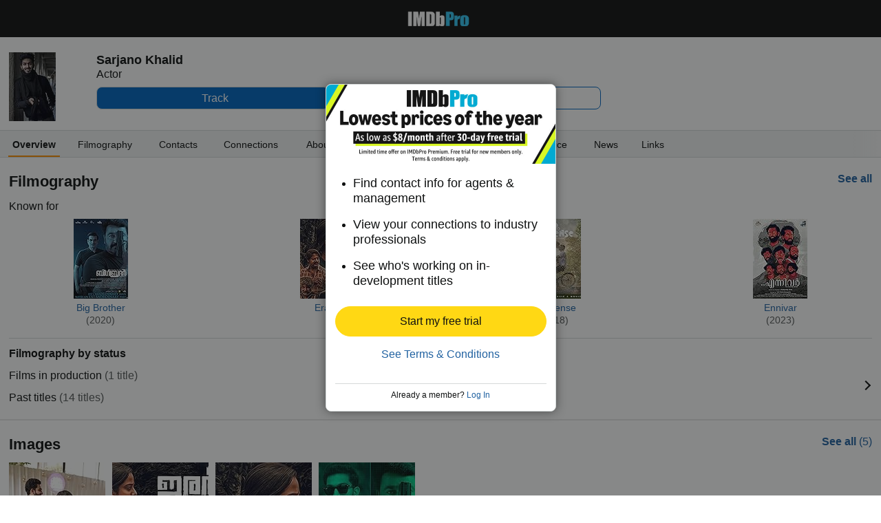

--- FILE ---
content_type: text/html;charset=UTF-8
request_url: https://pro.imdb.com/name/nm10352906?site_preference=mobile&ref_=nm_pub_ftr_mobl
body_size: 15675
content:



<!doctype html><!--[if IE 8]><html class="a-no-js a-lt-ie10 a-lt-ie9 a-ie8 a-touch a-mobile" data-19ax5a9jf="mongoose"><![endif]--><!--[if IE 9]><html class="a-no-js a-lt-ie10 a-ie9 a-touch a-mobile" data-19ax5a9jf="mongoose"><![endif]--><!--[if !IE]><!--><html class="a-no-js a-touch a-mobile" data-19ax5a9jf="mongoose"><!--<![endif]--><head><script>var aPageStart = (new Date()).getTime();</script><meta name="viewport" content="width=device-width, maximum-scale=1, minimum-scale=1, initial-scale=1, user-scalable=no, shrink-to-fit=no"><meta charset="utf-8"><script type="a-state" data-a-state="{&quot;key&quot;: &quot;csm&quot;}">
{"pageType": "name", "subpageType": "overview_public"}
</script>
<meta property="og:image" content=https://m.media-amazon.com/images/M/MV5BZjhmYjc0ZTUtODc3NS00NjA4LWI4MjQtMWFkMzk5OTY2NWE2XkEyXkFqcGc@._V1_.jpg />
<title dir="ltr">Sarjano Khalid - Contact Info, Agent, Manager | IMDbPro</title> <link rel="icon" href="https://m.media-amazon.com/images/S/sash/y41fw5S$yXMZ$C3.svg" />
<link rel="shortcut icon" href="https://m.media-amazon.com/images/S/sash/AvwPSwr7$w8fgmc.ico" />
<link rel="apple-touch-icon" href="https://m.media-amazon.com/images/S/sash/zitGXdV7DR8RFeo.png" />
<link rel="apple-touch-icon" sizes="72x72" href="https://m.media-amazon.com/images/S/sash/2RrWZfB2tDvXFfs.png" />
<link rel="apple-touch-icon" sizes="96x96" href="https://m.media-amazon.com/images/S/sash/jdJDWZ9iRWJ4R1i.png" />
<link rel="apple-touch-icon" sizes="120x120" href="https://m.media-amazon.com/images/S/sash/fFIZv5nENenPGIn.png" />
<link rel="apple-touch-icon" sizes="152x152" href="https://m.media-amazon.com/images/S/sash/Hbel7FWOmNDzhoK.png" />
<link rel="apple-touch-icon" sizes="192x192" href="https://m.media-amazon.com/images/S/sash/GQmfueRbQfFF563.png" />
<script>
var ue_sid = "000-0000000-0000000"; // inject session id
var ue_id = "0R4QD73JAMQ07838N3VG"; // inject main request id
</script>
<link rel="stylesheet" href="https://images-na.ssl-images-amazon.com/images/I/21-Ia-6e8eL._RC|51aaD2St-KL.css_.css?AUIClients/AmazonUI#mobile" />
<link rel="stylesheet" href="https://images-na.ssl-images-amazon.com/images/I/11I8YiFIUeL._RC|01ogwI2QpNL.css,51vPGAwe-3L.css,31o9X3EE-EL.css,21FzPWO54DL.css,01e1eMxIAQL.css,01ik5s7rovL.css,31VtExXv3+L.css,11F5ACe4x7L.css,01xgFoPPxUL.css,11GfDkJDPkL.css,110F9sX8gmL.css,01IdKcBuAdL.css,01hTMdPgumL.css,01wLsDqViEL.css,01bwGDJt6oL.css,218YwDA4Q7L.css,01jkMCAjwTL.css,514OHfJrWHL.css,01HWrzt-WgL.css,012dON--upL.css,21kQjY6zOGL.css,01rsZA1PN5L.css,01XXL3mUnDL.css,2143Wxpvy1L.css,11ffp1jwWdL.css,21Z-N1VMkDL.css,213UpZCP-ML.css,31Gn0V7oh6L.css,11OoyDiN-7L.css,31-oNj4CFPL.css,01qCtwM+r7L.css,11HDAMJjGvL.css,216fk13NCyL.css,11pcYOFpaDL.css,11rLaMZtN+L.css,012AAxUFVLL.css,21PjY-7FJLL.css,21xJfNG2AKL.css,11PA9INMoKL.css,21DRC6nhdVL.css,11e4VrNie6L.css,21Lyc-vcymL.css,11F-PlkDuYL.css,01890+Vwk8L.css,21lqsOIJsdL.css,115QoNugamL.css,01qiwJ7qDfL.css,21XmMEUBgJL.css,016mfgi+D2L.css,013tdHSyRqL.css,21yLGSRD7pL.css,11yGU+CbU8L.css,21Qpo6Vr30L.css,01nOZ8FJ+WL.css_.css?AUIClients/AmazonUI#mobile.not-trident" />
<link rel="stylesheet" href="https://images-na.ssl-images-amazon.com/images/I/01SdjaY0ZsL._RC|E1a2DH2nvnL.css,21acfiBgPyL.css_.css?AUIClients/IMDbProMobileAssets#mobile" />
<link rel="stylesheet" href="https://images-na.ssl-images-amazon.com/images/I/41kG9ApL4eL._RC|01Q3naeSSML.css,51V6nnRAoXL.css,11FguEPfmjL.css_.css?AUIClients/IMDbProMobileConstPageAssets#mobile" />
<link rel="stylesheet" href="https://images-na.ssl-images-amazon.com/images/I/01xT809mq3L.css?AUIClients/IMDbProSiteClientAssets#mobile" />
<script>
(function(b,a,c,d){if((b=b.AmazonUIPageJS||b.P)&&b.when&&b.register){c=[];for(a=a.currentScript;a;a=a.parentElement)a.id&&c.push(a.id);return b.log("A copy of P has already been loaded on this page.","FATAL",c.join(" "))}})(window,document,Date);(function(a,b,c,d){"use strict";a._pSetI=function(){return null}})(window,document,Date);(function(c,e,I,B){"use strict";c._pd=function(){var a,u;return function(C,f,h,k,b,D,v,E,F){function w(d){try{return d()}catch(J){return!1}}function l(){if(m){var d={w:c.innerWidth||b.clientWidth,h:c.innerHeight||b.clientHeight};5<Math.abs(d.w-q.w)||50<d.h-q.h?(q=d,n=4,(d=a.mobile||a.tablet?450<d.w&&d.w>d.h:1250<=d.w)?k(b,"a-ws"):b.className=v(b,"a-ws")):0<n&&(n--,x=setTimeout(l,16))}}function G(d){(m=d===B?!m:!!d)&&l()}function H(){return m}if(!u){u=!0;var r=function(){var d=["O","ms","Moz","Webkit"],
c=e.createElement("div");return{testGradients:function(){return!0},test:function(a){var b=a.charAt(0).toUpperCase()+a.substr(1);a=(d.join(b+" ")+b+" "+a).split(" ");for(b=a.length;b--;)if(""===c.style[a[b]])return!0;return!1},testTransform3d:function(){return!0}}}(),y=b.className,z=/(^| )a-mobile( |$)/.test(y),A=/(^| )a-tablet( |$)/.test(y);a={audio:function(){return!!e.createElement("audio").canPlayType},video:function(){return!!e.createElement("video").canPlayType},canvas:function(){return!!e.createElement("canvas").getContext},
svg:function(){return!!e.createElementNS&&!!e.createElementNS("http://www.w3.org/2000/svg","svg").createSVGRect},offline:function(){return navigator.hasOwnProperty&&navigator.hasOwnProperty("onLine")&&navigator.onLine},dragDrop:function(){return"draggable"in e.createElement("span")},geolocation:function(){return!!navigator.geolocation},history:function(){return!(!c.history||!c.history.pushState)},webworker:function(){return!!c.Worker},autofocus:function(){return"autofocus"in e.createElement("input")},
inputPlaceholder:function(){return"placeholder"in e.createElement("input")},textareaPlaceholder:function(){return"placeholder"in e.createElement("textarea")},localStorage:function(){return"localStorage"in c&&null!==c.localStorage},orientation:function(){return"orientation"in c},touch:function(){return"ontouchend"in e},gradients:function(){return r.testGradients()},hires:function(){var a=c.devicePixelRatio&&1.5<=c.devicePixelRatio||c.matchMedia&&c.matchMedia("(min-resolution:144dpi)").matches;E("hiRes"+
(z?"Mobile":A?"Tablet":"Desktop"),a?1:0);return a},transform3d:function(){return r.testTransform3d()},touchScrolling:function(){return f(/Windowshop|android|OS ([5-9]|[1-9][0-9]+)(_[0-9]{1,2})+ like Mac OS X|SOFTWARE=([5-9]|[1-9][0-9]+)(.[0-9]{1,2})+.*DEVICE=iPhone|Chrome|Silk|Firefox|Trident.+?; Touch/i)},ios:function(){return f(/OS [1-9][0-9]*(_[0-9]*)+ like Mac OS X/i)&&!f(/trident|Edge/i)},android:function(){return f(/android.([1-9]|[L-Z])/i)&&!f(/trident|Edge/i)},mobile:function(){return z},
tablet:function(){return A},rtl:function(){return"rtl"===b.dir}};for(var g in a)a.hasOwnProperty(g)&&(a[g]=w(a[g]));for(var t="textShadow textStroke boxShadow borderRadius borderImage opacity transform transition".split(" "),p=0;p<t.length;p++)a[t[p]]=w(function(){return r.test(t[p])});var m=!0,x=0,q={w:0,h:0},n=4;l();h(c,"resize",function(){clearTimeout(x);n=4;l()});b.className=v(b,"a-no-js");k(b,"a-js");!f(/OS [1-8](_[0-9]*)+ like Mac OS X/i)||c.navigator.standalone||f(/safari/i)||k(b,"a-ember");
h=[];for(g in a)a.hasOwnProperty(g)&&a[g]&&h.push("a-"+g.replace(/([A-Z])/g,function(a){return"-"+a.toLowerCase()}));k(b,h.join(" "));b.setAttribute("data-aui-build-date",F);C.register("p-detect",function(){return{capabilities:a,localStorage:a.localStorage&&D,toggleResponsiveGrid:G,responsiveGridEnabled:H}});return a||{}}}}()})(window,document,Date);(function(a,p,q,k){function m(e,b,c,g){a.P.when.apply(a.P,b).register("flow:"+e,function(){var a=g.apply(this,arguments);return c||a})}function l(e){a.P.log(e,"FATAL","AmazonUIPageJS@AUIDefineJS")}function f(a,b,c){Object.defineProperty(a,b,{value:c,writable:!1})}function n(e,b,c){"string"!==typeof e&&a.P.error("Anonymous modules are not supported.");var g=c!==k?c:"function"===typeof b?b:k;g||a.P.error("A callback must be provided");var f,h=[];if(c&&Array.isArray(b)&&(h=b.reduce(function(b,d){if("module"===
d||"require"===d)a.P.error('"module" or "require" injection is not supported.');else if("exports"===d){d=f={};var c="flow:"+e+"-exports";a.P.declare(c,d);b.push(c)}else 0!==d.lastIndexOf("@amzn/",0)?l("Dependency "+d+" does not begin with '@amzn/'"):b.push("flow:"+d);return b},[]),b.length!==h.length))return;m(e,h,f,g)}"use strict";Object.prototype.hasOwnProperty.call(a,"aui")?l("AUIDefineJS is already present globally"):(f(a,"aui",{}),f(a.aui,"amd_define",n))})(window,document,Date);(function(g,h,C,D){function K(a){l&&l.tag&&l.tag(p(":","aui",a))}function q(a,b){l&&l.count&&l.count("aui:"+a,0===b?0:b||(l.count("aui:"+a)||0)+1)}function L(a){try{return a.test(navigator.userAgent)}catch(b){return!1}}function x(a,b,c){a.addEventListener?a.addEventListener(b,c,!1):a.attachEvent&&a.attachEvent("on"+b,c)}function p(a,b,c,f){b=b&&c?b+a+c:b||c;return f?p(a,b,f):b}function y(a,b,c){try{Object.defineProperty(a,b,{value:c,writable:!1})}catch(f){a[b]=c}return c}function M(a,b){a.className=
N(a,b)+" "+b}function N(a,b){return(" "+a.className+" ").split(" "+b+" ").join(" ").replace(/^ | $/g,"")}function aa(a,b,c){var f=c=a.length,e=function(){f--||(E.push(b),F||(m?m.set(z):setTimeout(z,0),F=!0))};for(e();c--;)O[a[c]]?e():(u[a[c]]=u[a[c]]||[]).push(e)}function ba(a,b,c,f,e){var d=h.createElement(a?"script":"link");x(d,"error",f);e&&x(d,"load",e);a?(d.type="text/javascript",d.async=!0,c&&/AUIClients|images[/]I/.test(b)&&d.setAttribute("crossorigin","anonymous"),d.src=b):(d.rel="stylesheet",
d.href=b);h.getElementsByTagName("head")[0].appendChild(d)}function P(a,b){return function(c,f){function e(){ba(b,c,d,function(b){G?q("resource_unload"):d?(d=!1,q("resource_retry"),e()):(q("resource_error"),a.log("Asset failed to load: "+c));b&&b.stopPropagation?b.stopPropagation():g.event&&(g.event.cancelBubble=!0)},f)}if(Q[c])return!1;Q[c]=!0;q("resource_count");var d=!0;return!e()}}function ca(a,b,c){for(var f={name:a,guard:function(c){return b.guardFatal(a,c)},guardTime:function(a){return b.guardTime(a)},
logError:function(c,d,e){b.logError(c,d,e,a)}},e=[],d=0;d<c.length;d++)A.hasOwnProperty(c[d])&&(e[d]=H.hasOwnProperty(c[d])?H[c[d]](A[c[d]],f):A[c[d]]);return e}function v(a,b,c,f,e){return function(d,k){function n(){var a=null;f?a=k:"function"===typeof k&&(q.start=r(),a=k.apply(g,ca(d,h,l)),q.end=r());if(b){A[d]=a;a=d;for(O[a]=!0;(u[a]||[]).length;)u[a].shift()();delete u[a]}q.done=!0}var h=e||this;"function"===typeof d&&(k=d,d=D);b&&(d=d?d.replace(R,""):"__NONAME__",I.hasOwnProperty(d)&&h.error(p(", reregistered by ",
p(" by ",d+" already registered",I[d]),h.attribution),d),I[d]=h.attribution);for(var l=[],m=0;m<a.length;m++)l[m]=a[m].replace(R,"");var q=w[d||"anon"+ ++da]={depend:l,registered:r(),namespace:h.namespace};d&&ea.hasOwnProperty(d);c?n():aa(l,h.guardFatal(d,n),d);return{decorate:function(a){H[d]=h.guardFatal(d,a)}}}}function S(a){return function(){var b=Array.prototype.slice.call(arguments);return{execute:v(b,!1,a,!1,this),register:v(b,!0,a,!1,this)}}}function J(a,b){return function(c,f){f||(f=c,c=
D);var e=this.attribution;return function(){n.push(b||{attribution:e,name:c,logLevel:a});var d=f.apply(this,arguments);n.pop();return d}}}function B(a,b){this.load={js:P(this,!0),css:P(this)};y(this,"namespace",b);y(this,"attribution",a)}function T(){h.body?k.trigger("a-bodyBegin"):setTimeout(T,20)}"use strict";var t=C.now=C.now||function(){return+new C},r=function(a){return a&&a.now?a.now.bind(a):t}(g.performance),fa=r(),ea={},l=g.ue;K();K("aui_build_date:3.25.7-2025-11-21");var U={getItem:function(a){try{return g.localStorage.getItem(a)}catch(b){}},
setItem:function(a,b){try{return g.localStorage.setItem(a,b)}catch(c){}}},m=g._pSetI(),E=[],ha=[],F=!1,ia=navigator.scheduling&&"function"===typeof navigator.scheduling.isInputPending;var z=function(){for(var a=m?m.set(z):setTimeout(z,0),b=t();ha.length||E.length;)if(E.shift()(),m&&ia){if(150<t()-b&&!navigator.scheduling.isInputPending()||50<t()-b&&navigator.scheduling.isInputPending())return}else if(50<t()-b)return;m?m.clear(a):clearTimeout(a);F=!1};var O={},u={},Q={},G=!1;x(g,"beforeunload",function(){G=
!0;setTimeout(function(){G=!1},1E4)});var R=/^prv:/,I={},A={},H={},w={},da=0,ja=String.fromCharCode(92),n=[],V=!0,W=g.onerror;g.onerror=function(a,b,c,f,e){e&&"object"===typeof e||(e=Error(a,b,c),e.columnNumber=f,e.stack=b||c||f?p(ja,e.message,"at "+p(":",b,c,f)):D);var d=n.pop()||{};e.attribution=p(":",e.attribution||d.attribution,d.name);e.logLevel=d.logLevel;e.attribution&&console&&console.log&&console.log([e.logLevel||"ERROR",a,"thrown by",e.attribution].join(" "));n=[];W&&(d=[].slice.call(arguments),
d[4]=e,W.apply(g,d))};B.prototype={logError:function(a,b,c,f){b={message:b,logLevel:c||"ERROR",attribution:p(":",this.attribution,f)};if(g.ueLogError)return g.ueLogError(a||b,a?b:null),!0;console&&console.error&&(console.log(b),console.error(a));return!1},error:function(a,b,c,f){a=Error(p(":",f,a,c));a.attribution=p(":",this.attribution,b);throw a;},guardError:J(),guardFatal:J("FATAL"),guardCurrent:function(a){var b=n[n.length-1];return b?J(b.logLevel,b).call(this,a):a},guardTime:function(a){var b=
n[n.length-1],c=b&&b.name;return c&&c in w?function(){var b=r(),e=a.apply(this,arguments);w[c].async=(w[c].async||0)+r()-b;return e}:a},log:function(a,b,c){return this.logError(null,a,b,c)},declare:v([],!0,!0,!0),register:v([],!0),execute:v([]),AUI_BUILD_DATE:"3.25.7-2025-11-21",when:S(),now:S(!0),trigger:function(a,b,c){var f=t();this.declare(a,{data:b,pageElapsedTime:f-(g.aPageStart||NaN),triggerTime:f});c&&c.instrument&&X.when("prv:a-logTrigger").execute(function(b){b(a)})},handleTriggers:function(){this.log("handleTriggers deprecated")},
attributeErrors:function(a){return new B(a)},_namespace:function(a,b){return new B(a,b)},setPriority:function(a){V?V=!1:this.log("setPriority only accept the first call.")}};var k=y(g,"AmazonUIPageJS",new B);var X=k._namespace("PageJS","AmazonUI");X.declare("prv:p-debug",w);k.declare("p-recorder-events",[]);k.declare("p-recorder-stop",function(){});y(g,"P",k);T();if(h.addEventListener){var Y;h.addEventListener("DOMContentLoaded",Y=function(){k.trigger("a-domready");h.removeEventListener("DOMContentLoaded",
Y,!1)},!1)}var Z=h.documentElement,ka=g._pd(k,L,x,M,Z,U,N,q,"3.25.7-2025-11-21");L(/UCBrowser/i)||ka.localStorage&&M(Z,U.getItem("a-font-class"));k.declare("a-event-revised-handling",!1);k.declare("a-fix-event-off",!1);q("pagejs:pkgExecTime",r()-fa)})(window,document,Date);(function(d,C,E,F){function t(m){e&&e.tag&&e.tag(f(":","aui",m))}function g(m,d){e&&e.count&&e.count("aui:"+m,0===d?0:d||(e.count("aui:"+m)||0)+1)}function v(d){try{return d.test(navigator.userAgent)}catch(x){return!1}}function k(d){return"function"===typeof d}function w(d,f,h){d.addEventListener?d.addEventListener(f,h,!1):d.attachEvent&&d.attachEvent("on"+f,h)}function f(d,g,h,k){g=g&&h?g+d+h:g||h;return k?f(d,g,k):g}"use strict";var e=d.ue,z=String.fromCharCode(92);P.execute("RetailPageServiceWorker",
function(){function m(a,b){l.controller&&a?(a={feature:"retail_service_worker_messaging",command:a},b&&(a.data=b),l.controller.postMessage(a)):a&&g("sw:sw_message_no_ctrl",1)}function x(a){var b=a.data;if(b&&"retail_service_worker_messaging"===b.feature&&b.command&&b.data){var c=b.data;a=d.ue;var n=d.ueLogError;switch(b.command){case "log_counter":a&&k(a.count)&&c.name&&a.count(c.name,0===c.value?0:c.value||1);break;case "log_tag":a&&k(a.tag)&&c.tag&&(a.tag(c.tag),b=d.uex,a.isl&&k(b)&&b("at"));break;
case "log_error":n&&k(n)&&c.message&&n({message:c.message,logLevel:c.level||"ERROR",attribution:c.attribution||"RetailServiceWorker"});break;case "log_weblab_trigger":if(!c.weblab||!c.treatment)break;a&&k(a.trigger)?a.trigger(c.weblab,c.treatment):(g("sw:wt:miss"),g("sw:wt:miss:"+c.weblab+":"+c.treatment));break;default:g("sw:unsupported_message_command",1)}}}function h(a,b){return"sw:"+(b||"")+":"+a+":"}function y(){p.forEach(function(a){t(a)})}function r(a){return a.capabilities.isAmazonApp&&a.capabilities.android}
function A(a,b,c){if(b)if(b.mshop&&r(a))a=h(c,"mshop_and"),b=b.mshop.action,p.push(a+"supported"),b(a,c);else if(b.browser){a=v(/Chrome/i)&&!v(/Edge/i)&&!v(/OPR/i)&&!a.capabilities.isAmazonApp&&!v(new RegExp(z+"bwv"+z+"b"));var d=b.browser;b=h(c,"browser");a?(a=d.action,p.push(b+"supported"),a(b,c)):p.push(b+"unsupported")}}function B(a,b,c){a&&p.push(h("register",c)+"unsupported");b&&p.push(h("unregister",c)+"unsupported");y()}try{var l=navigator.serviceWorker}catch(a){t("sw:nav_err")}(function(){if(l){var a=
function(){m("page_loaded",{rid:d.ue_id,mid:d.ue_mid,pty:d.ue_pty,sid:d.ue_sid,spty:d.ue_spty,furl:d.ue_furl})};w(l,"message",x);m("client_messaging_ready");P.when("load").execute(a);w(l,"controllerchange",function(){m("client_messaging_ready");"complete"===C.readyState&&a()})}})();var p=[],q=function(a,b){var c=d.uex,n=d.uet;a=f(":","aui","sw",a);"ld"===b&&k(c)?c("ld",a,{wb:1}):k(n)&&n(b,a,{wb:1})},D=function(a,b,c){function n(a){b&&k(b.failure)&&b.failure(a)}function h(){m=setTimeout(function(){t(f(":",
"sw:"+e,u.TIMED_OUT));n({ok:!1,statusCode:u.TIMED_OUT,done:!1});q(e,"ld")},c||4E3)}var u={NO_CONTROLLER:"no_ctrl",TIMED_OUT:"timed_out",UNSUPPORTED_BROWSER:"unsupported_browser",UNEXPECTED_RESPONSE:"unexpected_response"},e=f(":",a.feature,a.command),m,p=!0;if("MessageChannel"in d&&l&&"controller"in l)if(l.controller){var r=new MessageChannel;r.port1.onmessage=function(c){(c=c.data)&&c.feature===a.feature&&c.command===a.command?(p&&(q(e,"cf"),p=!1),q(e,"af"),clearTimeout(m),c.done||h(),c.ok?b&&k(b.success)&&
b.success(c):n(c),c.done&&q(e,"ld")):g(f(":","sw:"+e,u.UNEXPECTED_RESPONSE),1)};h();q(e,"bb");l.controller.postMessage(a,[r.port2])}else t(f(":","sw:"+a.feature,u.NO_CONTROLLER)),n({ok:!1,statusCode:u.NO_CONTROLLER,done:!0});else t(f(":","sw:"+a.feature,u.UNSUPPORTED_BROWSER)),n({ok:!1,statusCode:u.UNSUPPORTED_BROWSER,done:!0})};(function(){l?(q("ctrl_changed","bb"),l.addEventListener("controllerchange",function(){t("sw:ctrl_changed");q("ctrl_changed","ld")})):g(f(":","sw:ctrl_changed","sw_unsupp"),
1)})();(function(){var a=function(){q(b,"ld");var a=d.uex;D({feature:"page_proxy",command:"request_feature_tags"},{success:function(b){b=b.data;Array.isArray(b)&&b.forEach(function(a){"string"===typeof a?t(f(":","sw:ppft",a)):g(f(":","sw:ppft","invalid_tag"),1)});g(f(":","sw:ppft","success"),1);e&&e.isl&&k(a)&&a("at")},failure:function(a){g(f(":","sw:ppft","error:"+(a.statusCode||"ppft_error")),1)}})};if("requestIdleCallback"in d){var b=f(":","ppft","callback_ricb");d.requestIdleCallback(a,{timeout:1E3})}else b=
f(":","ppft","callback_timeout"),setTimeout(a,0);q(b,"bb")})();(function(a){var b=a.reg,c=a.unreg;l&&l.getRegistrations?(P.when("A").execute(function(b){if((a.reg.mshop||a.unreg.mshop)&&"function"===typeof r&&r(b)){var f=a.reg.mshop?"T1":"C",e=d.ue;e&&e.trigger?e.trigger("MSHOP_SW_CLIENT_446196",f):g("sw:mshop:wt:failed")}A(b,c,"unregister")}),w(d,"load",function(){P.when("A").execute(function(a){A(a,b,"register");y()})})):(B(b&&b.browser,c&&c.browser,"browser"),P.when("A").execute(function(a){"function"===
typeof r&&r(a)&&B(b&&b.mshop,c&&c.mshop,"mshop_and")}))})({reg:{},unreg:{}})})})(window,document,Date);
(window.AmazonUIPageJS ? AmazonUIPageJS : P).load.js('https://images-na.ssl-images-amazon.com/images/I/11zuylp74DL._RC|61xJcNKKLXL.js,11Y+5x+kkTL.js,51LPrROZ2JL.js,11yKORv-GTL.js,11GgN1+C7hL.js,313nCSj5srL.js,01VRMV3FBdL.js,21NadQlXUWL.js,01E8f3KV-NL.js,11a7qqY8xXL.js,11oPtw-q-gL.js,51C4kaFbiAL.js,11J9B4cvO1L.js,11wb9K3sw0L.js,11BrgrMAHUL.js,11GPhx42StL.js,210X-JWUe-L.js,01Svfxfy8OL.js,61DzRB80gnL.js,01ikBbTAneL.js,31l4fSyECtL.js,31Sik+rPbXL.js,31R7GqvWqKL.js,11F929pmpYL.js,31-namU8zIL.js,01qkmZhGmAL.js,31wjiT+nvTL.js,011FfPwYqHL.js,21hwX4baDJL.js,21FwSb2-2EL.js,21kN0q4IA-L.js,11vb6P5C5AL.js,01Igsf3VkzL.js_.js?AUIClients/AmazonUI#mobile');
(window.AmazonUIPageJS ? AmazonUIPageJS : P).load.js('https://images-na.ssl-images-amazon.com/images/I/21ZMwVh4T0L._RC|21OJDARBhQL.js,1140xMp++9L.js,411cVmdl12L.js,21eSNvaI9RL.js,81ZkkN0m9YL.js,51CJcPqCVxL.js_.js?AUIClients/IMDbProMobileAssets#mobile');
(window.AmazonUIPageJS ? AmazonUIPageJS : P).load.js('https://images-na.ssl-images-amazon.com/images/I/51PJncypm8L._RC|21WCCmmllEL.js,81U9ECThWrL.js,41TZJQAQIZL.js_.js?AUIClients/IMDbProMobileConstPageAssets#mobile');
(window.AmazonUIPageJS ? AmazonUIPageJS : P).load.js('https://images-na.ssl-images-amazon.com/images/I/21UxhqLqmOL.js?AUIClients/IMDbProSiteClientAssets#mobile');
(window.AmazonUIPageJS ? AmazonUIPageJS : P).load.js('https://images-na.ssl-images-amazon.com/images/I/11aW71Vr7+L.js?AUIClients/IMDbProSiteConnectionsAssets#mobile');
(window.AmazonUIPageJS ? AmazonUIPageJS : P).load.js('https://images-na.ssl-images-amazon.com/images/I/01ifGy5gwSL.js?AUIClients/IMDbProSitePrimaryProfessionAssets');
</script>
<style>
@font-face {
font-family: 'Glyphicons Regular';
src: url('/api/fonts/glyphicons-regular-192.eot');
src: url('/api/fonts/glyphicons-regular-192.eot?#iefix') format('embedded-opentype'),
url('/api/fonts/glyphicons-regular-192.woff2') format('woff2'),
url('/api/fonts/glyphicons-regular-192.woff') format('woff'),
url('/api/fonts/glyphicons-regular-192.ttf') format('truetype'),
url('/api/fonts/glyphicons-regular-192.svg#glyphiconsregular') format('svg');
font-weight: normal;
font-style: normal;
}
@font-face {
font-family: 'Glyphicons Halflings';
src: url('/api/fonts/glyphicons-halflings-regular-192.eot');
src: url('/api/fonts/glyphicons-halflings-regular-192.eot?#iefix') format('embedded-opentype'),
url('/api/fonts/glyphicons-halflings-regular-192.woff2') format('woff2'),
url('/api/fonts/glyphicons-halflings-regular-192.woff') format('woff'),
url('/api/fonts/glyphicons-halflings-regular-192.ttf') format('truetype'),
url('/api/fonts/glyphicons-halflings-regular-192.svg#glyphicons_halflingsregular') format('svg');
font-weight: normal;
font-style: normal;
}
@font-face {
font-family: 'Glyphicons Social';
src: url('/api/fonts/glyphicons-social-regular.eot');
src: url('/api/fonts/glyphicons-social-regular.eot?#iefix') format('embedded-opentype'),
url('/api/fonts/glyphicons-social-regular.woff2') format('woff2'),
url('/api/fonts/glyphicons-social-regular.woff') format('woff'),
url('/api/fonts/glyphicons-social-regular.ttf') format('truetype'),
url('/api/fonts/glyphicons-social-regular.svg#glyphicons_socialregular') format('svg');
font-weight: normal;
font-style: normal;
}
</style>
<script type="a-state" data-a-state="{&quot;key&quot;: &quot;site-type-state&quot;}">
{"isApp": false}
</script>
</head><body id="name" class="overview a-aui_149818-c a-aui_152852-c a-aui_157141-c a-aui_160684-c a-aui_57326-c a-aui_72554-c a-aui_accessibility_49860-c a-aui_attr_validations_1_51371-c a-aui_bolt_62845-c a-aui_pci_risk_banner_210084-c a-aui_perf_130093-c a-aui_tnr_v2_180836-c a-aui_ux_113788-c a-aui_ux_114039-c a-aui_ux_138741-c a-aui_ux_145937-c a-aui_ux_60000-c"><div id="a-page"><script type="a-state" data-a-state="{&quot;key&quot;:&quot;a-wlab-states&quot;}">{"AUI_149818":null,"AUI_152852":null,"AUI_157141":null,"AUI_160684":null,"AUI_57326":null,"AUI_72554":null,"AUI_ACCESSIBILITY_49860":null,"AUI_ATTR_VALIDATIONS_1_51371":null,"AUI_BOLT_62845":null,"AUI_PCI_RISK_BANNER_210084":null,"AUI_PERF_130093":null,"AUI_TNR_V2_180836":null,"AUI_UX_113788":null,"AUI_UX_114039":null,"AUI_UX_138741":null,"AUI_UX_145937":null,"AUI_UX_60000":null}</script>
<div id="header_nav" class="a-section a-spacing-none no_print"><div class="a-section navbar"><div class="a-fixed-left-grid"><div class="a-fixed-left-grid-inner" style="padding-left:9rem"><div class="a-spacing-none a-fixed-left-grid-col a-col-left" style="width:9rem;margin-left:-9rem;float:left;"></div>
<div class="a-fixed-left-grid-col a-col-right" style="padding-left:0%;float:left;"><div class="a-fixed-right-grid"><div class="a-fixed-right-grid-inner" style="padding-right:9rem">
<div class="a-fixed-right-grid-col a-col-left" style="padding-right:0%;float:left;"><div class="a-section a-spacing-none a-text-center"><a aria-label="IMDbPro" class="a-size- a-align- a-link- nav_logo" href="https://pro.imdb.com/?ref_=m_nm_pub_nv_hdr_logo"></a></div></div>
</div></div></div></div></div></div></div>
<div class="a-section a-text-center print_only"><img alt="" src="https://m.media-amazon.com/images/G/01/IMDbPro/images/pro_logo_2x._CB465122518_.png"></div>
<div id="logged_out_upsell_wrapper" class="a-section a-spacing-none a-padding-none">
<a name="slot_lightbox"></a>
<script type="text/javascript">if(typeof uet === 'function'){uet('bb','IMDbPro_UpsellWidget',{wb:1});}</script>
<span class="ab_widget">
<span class="a-declarative" data-action="a-modal" data-a-modal="{&quot;name&quot;: &quot;upsell_widget&quot;, &quot;hideHeader&quot;: &quot;true&quot;, &quot;padding&quot;: &quot;none&quot;, &quot;closeButton&quot;: &quot;false&quot;, &quot;width&quot;: &quot;335px&quot;, &quot;dataStrategy&quot;: &quot;preload&quot;}" id="logged_out_upsell"></span>
<div class="a-popover-preload" id="a-popover-upsell_widget"><div id="logged_out_modal" class="a-section"><div id="upsell-widget-v2" class="a-section hero-top-text-groups-vertical-login-cta-bottom"><div class="a-section a-spacing-none a-spacing-top-none a-padding-none thin-hero-top--wrapper"><img alt="" src="https://m.media-amazon.com/images/G/01/IMDbPro/images/NYNY26/3_IMDbPro_2026_NYNY_PublicMobileUpsell_333x115.jpg" class="hero-top" height="115px"><div class="a-section a-spacing-none a-spacing-top-none a-padding-medium a-text-left center-vertically thin-hero-top--headline-wrapper">
<span class="a-size-large a-color- ember_regular">
</span></div></div>
<div class="a-section a-spacing-none a-spacing-top-none a-padding-large a-text-left"><ul class="a-unordered-list a-vertical"><div class="a-section a-spacing-medium a-spacing-top-none a-padding-none"><li><span class="a-list-item">
<span class="a-size-medium a-color-"> Find contact info for agents &amp; management
</span></span></li></div><div class="a-section a-spacing-medium a-spacing-top-none a-padding-none"><li><span class="a-list-item">
<span class="a-size-medium a-color-"> View your connections to industry professionals
</span></span></li></div><div class="a-section a-spacing-none a-spacing-top-none a-padding-none"><li><span class="a-list-item">
<span class="a-size-medium a-color-"> See who&#39;s working on in-development titles
</span></span></li></div></ul></div><div class="a-section a-padding-base"><div class="a-section a-spacing-none a-spacing-top-none a-padding-none a-text-center">
<span class="a-declarative" data-action="log_event" data-log_event="{&quot;pageAction&quot;: &quot;m_upslb_signup&quot;}">
<span class="a-declarative" data-action="log_event" data-log_event="{&quot;pageAction&quot;: &quot;m_upslb&quot;}"><span class="a-button a-button-primary tier-signup-button-width"><span class="a-button-inner"><a href="https://pro.imdb.com/signup/pro/start?rf=mProPublic&ref_=m_nm_pub_upslb_signup" data-bypassPublicRestriction="true" class="a-button-text" role="button"><span class="a-size-base"> Start my free trial
</span></a></span></span></span>
</span></div>
<div class="a-section a-spacing-extra-large a-spacing-top-medium a-padding-none a-text-center"><a class="a-size- a-align- a-link-" href="https://help.imdb.com/article/issues/GARSGQ5WC93UCGVT?ref_=m_nm_pub_upslb_seemore"> See Terms & Conditions
</a></div><hr class="a-spacing-none a-divider-normal"><div class="a-section a-spacing-none a-spacing-top-none a-padding-small a-text-center background_color_white">
<span class="a-size-mini"> Already a member?
<a data-bypassPublicRestriction="true" class="a-size- a-align- a-link-" href="https://pro.imdb.com/login/ap?u=%2Fmobile%2Fname%2Fnm10352906&rf=mProPublic&ref_=m_nm_pub_upslb_login"><span class="a-declarative" data-action="log_event" data-log_event="{&quot;pageAction&quot;: &quot;m_upslb_login&quot;}"> Log In
</span></a></span></div></div></div></div></div>
<div id="id66972849" class="a-section"></div>
<script class="trackerconsent" trackertype="vendor" type="text/plain" vendor="755" pid="id66972849">
&lt;iframe src=&quot;/api/tracking/google/remarketing&quot; style=&quot;display: none;&quot;
sandbox=&quot;allow-same-origin allow-scripts&quot;&gt;&lt;/iframe&gt;
</script>
<div id="id791414187" class="a-section"></div>
<script class="trackerconsent" trackertype="vendor" type="text/plain" vendor="793" pid="id791414187">
&lt;iframe src=&quot;/api/tracking/rodeo/upsell&quot; style=&quot;display: none;&quot;
sandbox=&quot;allow-same-origin allow-scripts&quot;&gt;&lt;/iframe&gt;
</script>
<div id="id1548528033" class="a-section"></div>
<script class="trackerconsent" trackertype="vendor" type="text/plain" vendor="1126" pid="id1548528033">
&lt;script&gt;
(function(w,d,t,r,u){var f,n,i;w[u]=w[u]||[],f=function(){var o={ti:&quot;5488779&quot;};o.q=w[u],w[u]=new UET(o),w[u].push(&quot;pageLoad&quot;)},n=d.createElement(t),n.src=r,n.async=1,n.onload=n.onreadystatechange=function(){var s=this.readyState;s&amp;&amp;s!==&quot;loaded&quot;&amp;&amp;s!==&quot;complete&quot;||(f(),n.onload=n.onreadystatechange=null)},i=d.getElementsByTagName(t)[0],i.parentNode.insertBefore(n,i)})(window,document,&quot;script&quot;,&quot;//bat.bing.com/bat.js&quot;,&quot;uetq&quot;);
&lt;/script&gt;
</script>
</span>
<script type="text/javascript">
if(typeof uex === 'function'){uex('ld','IMDbPro_UpsellWidget',{wb:1});}
</script>
</div>
<div class="a-row"><div class="a-column a-span12 a-color-base-background">
<div class="a-row"><div class="a-column a-span12"><div id="const_header" class="a-section a-padding-base"><div class="a-fixed-left-grid a-spacing-micro"><div class="a-fixed-left-grid-inner" style="padding-left:6.8rem"><div id="primary_image_col" class="a-fixed-left-grid-col a-col-left" style="width:6.8rem;margin-left:-6.8rem;float:left;"><span class="a-declarative" data-action="open_single_photo_viewer" data-open_single_photo_viewer="{&quot;runwayMediaId&quot;: &quot;rm1414425600&quot;, &quot;isPrimaryImage&quot;: true, &quot;constId&quot;: &quot;nm10352906&quot;}">
<img alt="Primary photo for Sarjano Khalid" src="https://m.media-amazon.com/images/M/MV5BZjhmYjc0ZTUtODc3NS00NjA4LWI4MjQtMWFkMzk5OTY2NWE2XkEyXkFqcGc@._V1_UX68_CR0,0,68,100_.jpg" data-src-2x="https://m.media-amazon.com/images/M/MV5BZjhmYjc0ZTUtODc3NS00NjA4LWI4MjQtMWFkMzk5OTY2NWE2XkEyXkFqcGc@._V1_UX136_CR0,0,136,200_.jpg" data-runwaymediaid="rm1414425600" class="primary_image" height="100" width="68" title="Primary photo for Sarjano Khalid">
</span></div><div class="a-fixed-left-grid-col a-col-right" style="padding-left:5%;float:left;"> <div id="name_heading" class="a-section"><div class="a-row"><h2 id="name_display" class="a-size-medium"><span>Sarjano Khalid</span></h2></div>
<div class="a-row a-spacing-small"><span id="jobCategories" class="a-size-base">
<span id="name_page_primary_professions">Actor</span></span>
</div>
<div class="a-row a-spacing-top-small a-ws-row">
<div class="a-column a-span6 a-ws-span4"><div data-constid="nm10352906" class="a-section a-spacing-none follow-status"><span class="a-declarative" data-action="follow" data-follow="{&quot;constId&quot;: &quot;nm10352906&quot;, &quot;refmarker&quot;: &quot;m_nm_pub_follow_const_header&quot;, &quot;pageAction&quot;: &quot;follow-nm-nm&quot;, &quot;pageType&quot;: &quot;name&quot;, &quot;subpageType&quot;: &quot;follow&quot;, &quot;token&quot;: &quot;gjX9zDkXSm/s0XvdUyWtZTNQZuPWyikMmGNDB8EAAAACAAAAAGlweaZyYXcAAAAAQsYfyIH4nuL9rqj/////&quot;}"><a class="a-size- a-align- a-link- follow-link-v2" href="#"><div class="a-box a-text-center follow-button"><div class="a-box-inner a-padding-small"><span class="a-letter-space"></span><span data-sheet_id="mobile_const_page_track_button_nm10352906" data-const_id="nm10352906" class="aok-align-center follow-text follow-text-mobile">Track</span>
</div></div></a></span>
<div id="mobile_const_page_track_button_nm10352906" data-constId="nm10352906" data-bottomSheetTrigger="track_primary_button" class="a-section a-text-center aok-hidden bottom_sheet_track_v2 bottom-sheet-border-orange"><div class="a-section a-spacing-none a-spacing-top-base a-padding-unset"><table class="a-normal"><tr><td class="a-span12"><h3 class="a-text-center truncate u-text-sides-only-padding">Sarjano Khalid</h3></td></tr></table></div><div class="a-section a-spacing-none a-spacing-top-small a-padding-unset"><table class="a-normal"><tr><td class="a-span12"><h4 class="a-color-tertiary a-text-center">Notification Preferences</h4></td></tr></table></div><div class="a-container mobile_const_page_bottom_sheet_container">
<form method="post" action="" class="follow_preference_option_group a-spacing-none a-spacing-top-mini"> <input type="hidden" name="token" value="goHcqzb/3l5h6iTs3f7LX7pAyEGNkAQKtp6nbyQAAAACAAAAAGlweaZyYXcAAAAAQsYfyIH4nuL9rqj/////" />
<input type="hidden" name="constId" value="nm10352906"><input type="hidden" name="pageType" value="name"><div class="a-box-group"><div class="a-box a-spacing- a-text-left"><div class="a-box-inner"><span class="a-declarative" data-action="set_notification_preferences" data-set_notification_preferences="{&quot;refmarker&quot;: &quot;m_nm_pub_follow_const_header&quot;, &quot;pageActionPrefix&quot;: &quot;cp-nm-pu-filmo-&quot;}"><div data-a-input-name="interested" data-constId="nm10352906" class="a-checkbox a-checkbox-fancy a-control-row a-touch-checkbox follow-right-side-checkbox follow_preference"><label><input type="checkbox" name="interested" value="CREDIT_CHANGE" checked><i class="a-icon a-icon-checkbox"></i><span class="a-label a-checkbox-label"> Filmography updates
</span></label></div></span></div></div><div class="a-box a-spacing- a-text-left"><div class="a-box-inner"><span class="a-declarative" data-action="set_notification_preferences" data-set_notification_preferences="{&quot;refmarker&quot;: &quot;m_nm_pub_follow_const_header&quot;, &quot;pageActionPrefix&quot;: &quot;cp-nm-pu-rep-&quot;}"><div data-a-input-name="interested" data-constId="nm10352906" class="a-checkbox a-checkbox-fancy a-control-row a-touch-checkbox follow-right-side-checkbox follow_preference"><label><input type="checkbox" name="interested" value="CONTACT_CHANGE|CONTACT__RELATIONSHIP_TYPE|REPRESENTATION" checked><i class="a-icon a-icon-checkbox"></i><span class="a-label a-checkbox-label"> Representation updates
</span></label></div></span></div></div><div class="a-box a-spacing- a-text-left"><div class="a-box-inner"><span class="a-declarative" data-action="set_notification_preferences" data-set_notification_preferences="{&quot;refmarker&quot;: &quot;m_nm_pub_follow_const_header&quot;, &quot;pageActionPrefix&quot;: &quot;cp-nm-pu-empl-&quot;}"><div data-a-input-name="interested" data-constId="nm10352906" class="a-checkbox a-checkbox-fancy a-control-row a-touch-checkbox follow-right-side-checkbox follow_preference"><label><input type="checkbox" name="interested" value="EMPLOYMENT_CHANGE" checked><i class="a-icon a-icon-checkbox"></i><span class="a-label a-checkbox-label"> Employment updates
</span></label></div></span></div></div><div class="a-box a-spacing- a-text-left"><div class="a-box-inner"><span class="a-declarative" data-action="set_notification_preferences" data-set_notification_preferences="{&quot;refmarker&quot;: &quot;m_nm_pub_follow_const_header&quot;, &quot;pageActionPrefix&quot;: &quot;cp-nm-pu-client-&quot;}"><div data-a-input-name="interested" data-constId="nm10352906" class="a-checkbox a-checkbox-fancy a-control-row a-touch-checkbox follow-right-side-checkbox follow_preference"><label><input type="checkbox" name="interested" value="CONTACT_CHANGE|CONTACT__RELATIONSHIP_TYPE|CLIENT" checked><i class="a-icon a-icon-checkbox"></i><span class="a-label a-checkbox-label"> Client updates
</span></label></div></span></div></div><div class="a-box a-spacing- a-text-left"><div class="a-box-inner"><span class="a-declarative" data-action="set_notification_preferences" data-set_notification_preferences="{&quot;refmarker&quot;: &quot;m_nm_pub_follow_const_header&quot;, &quot;pageActionPrefix&quot;: &quot;cp-nm-news-all-&quot;}"><div data-a-input-name="interested" data-constId="nm10352906" class="a-checkbox a-checkbox-fancy a-control-row a-touch-checkbox follow-right-side-checkbox follow_preference"><label><input type="checkbox" name="interested" value="NEWS_ADDITION" checked><i class="a-icon a-icon-checkbox"></i><span class="a-label a-checkbox-label"> News articles
</span></label></div></span></div></div></div></form><span class="a-declarative" data-action="dismiss_track_pref_error" data-dismiss_track_pref_error="{}"><div class="a-section aok-hidden track_pref_error"><div class="a-section a-padding-base"><div class="a-box a-alert-inline a-alert-inline-error" aria-live="assertive" role="alert"><div class="a-box-inner a-alert-container"><i class="a-icon a-icon-alert"></i><div class="a-alert-content"> Something went wrong. Please try again.
</div></div></div></div></div></span>
<span class="a-declarative" data-action="unfollow" data-unfollow="{&quot;constId&quot;: &quot;nm10352906&quot;, &quot;refmarker&quot;: &quot;m_nm_pub_follow_const_header&quot;, &quot;pageAction&quot;: &quot;unfollow-nm-cp&quot;, &quot;pageType&quot;: &quot;name&quot;, &quot;subpageType&quot;: &quot;follow&quot;, &quot;unfollowContext&quot;: &quot;track_primary_button&quot;, &quot;token&quot;: &quot;gjX9zDkXSm/s0XvdUyWtZTNQZuPWyikMmGNDB8EAAAACAAAAAGlweaZyYXcAAAAAQsYfyIH4nuL9rqj/////&quot;}"><a class="a-size- a-align- a-link-" href="#"><div class="a-section a-padding-large a-text-center unfollow_action stop_tracking_link_mobile">Stop tracking</div>
</a></span></div></div>
<span class="a-declarative" data-action="a-sheet" data-a-sheet="{&quot;name&quot;: &quot;mobile_const_page_track_button_nm10352906&quot;, &quot;preloadDomId&quot;: &quot;mobile_const_page_track_button_nm10352906&quot;, &quot;sheetLabel&quot;: &quot;#mobile_const_page_track_button_nm10352906__heading&quot;, &quot;height&quot;: &quot;408px&quot;, &quot;sheetType&quot;: &quot;web&quot;, &quot;pageAction&quot;: &quot;nm-cp-notifpref-open&quot;, &quot;pageType&quot;: &quot;name&quot;, &quot;subpageType&quot;: &quot;follow&quot;, &quot;closeType&quot;: &quot;message&quot;, &quot;closeMessage&quot;: &quot;Done&quot;}"><a class="a-size- a-align- a-link- unfollow-link" href="#"><div class="a-box a-text-center follow-button"><div class="a-box-inner a-padding-small"><span class="following-icon aok-align-center"></span><span class="aok-align-center follow-text-mobile"><span class="a-letter-space"></span>Tracking</span>
<span class="following-karat aok-float-right"></span></div></div></a></span></div></div><div class="a-column a-span6 a-ws-span4 a-span-last"><a data-popover-id="addToListPopover" data-default-action="" data-redirect-url="https://pro.imdb.com/" data-in-place="false" class="a-size- a-align- a-link- app_open_url_in_popup app_open_url_in_popup" href="https://pro.imdb.com/list/nm10352906/add_to_list?ref_=m_nm_pub_yourlists_add"><span class="a-declarative" data-action="add-to-list-action" data-add-to-list-action="{}"><div class="a-box a-text-center add_to_list_box"><div class="a-box-inner a-padding-small"><span class="aok-align-center">Add to list</span>
</div></div></span></a></div></div></div>
</div></div></div></div></div></div>
<div class="a-row"><div class="a-column a-span12">
<div id="mobile_const_tabs" data-animate-scrolling="true" data-tab-base-url="name/nm10352906/" class="a-section tab_set_container ajax_loaded"><hr class="a-spacing-none a-divider-normal"><div class="a-row"><div class="a-column a-span12 a-color-offset-background"><div class="a-section tab_set more_tabs_indicator"><ul class="a-unordered-list a-list-link a-horizontal tab_container">
<li data-tab-name="overview" data-can-refresh="false" data-refresh-ref="m_nm_pub_overview_ptr" data-hide-footer="false" data-show-app-cta="false" data-cta-page-action="" class="tab_heading overview active"><span class="a-list-item a-size-small">
<span class="a-declarative" data-action="select_tab" data-select_tab="{&quot;tabName&quot;:&quot;overview&quot;, &quot;refmarker&quot;:&quot;m_nm_pub_overview&quot;}"><a class="a-size- a-align- a-link-" href="#"> Overview
</a></span>
<div class="a-section a-spacing-none bold_font_spacer"> Overview
</div></span></li>
<li data-tab-name="filmography" data-can-refresh="false" data-refresh-ref="m_nm_pub_filmography_ptr" data-hide-footer="false" data-show-app-cta="false" data-cta-page-action="" class="tab_heading filmography"><span class="a-list-item a-size-small">
<span class="a-declarative" data-action="select_tab" data-select_tab="{&quot;tabName&quot;:&quot;filmography&quot;, &quot;refmarker&quot;:&quot;m_nm_pub_filmography&quot;}"><a class="a-size- a-align- a-link-" href="#"> Filmography
</a></span>
<div class="a-section a-spacing-none bold_font_spacer"> Filmography
</div></span></li>
<li data-tab-name="contacts" data-can-refresh="false" data-refresh-ref="m_nm_pub_contacts_ptr" data-hide-footer="false" data-show-app-cta="false" data-cta-page-action="" class="tab_heading contacts"><span class="a-list-item a-size-small">
<span class="a-declarative" data-action="select_tab" data-select_tab="{&quot;tabName&quot;:&quot;contacts&quot;, &quot;refmarker&quot;:&quot;m_nm_pub_contacts&quot;}"><a class="a-size- a-align- a-link-" href="#"> Contacts
</a></span>
<div class="a-section a-spacing-none bold_font_spacer"> Contacts
</div></span></li>
<li data-tab-name="connections" data-can-refresh="false" data-refresh-ref="m_nm_pub_connections_ptr" data-hide-footer="false" data-show-app-cta="false" data-cta-page-action="nm-connections-st-cta" class="tab_heading connections"><span class="a-list-item a-size-small">
<span class="a-declarative" data-action="select_tab" data-select_tab="{&quot;tabName&quot;:&quot;connections&quot;, &quot;refmarker&quot;:&quot;m_nm_pub_connections&quot;}"><a class="a-size- a-align- a-link-" href="#"> Connections
</a></span>
<div class="a-section a-spacing-none bold_font_spacer"> Connections
</div></span></li>
<li data-tab-name="about" data-can-refresh="false" data-refresh-ref="m_nm_pub_about_ptr" data-hide-footer="false" data-show-app-cta="false" data-cta-page-action="" class="tab_heading about"><span class="a-list-item a-size-small">
<span class="a-declarative" data-action="select_tab" data-select_tab="{&quot;tabName&quot;:&quot;about&quot;, &quot;refmarker&quot;:&quot;m_nm_pub_about&quot;}"><a class="a-size- a-align- a-link-" href="#"> About
</a></span>
<div class="a-section a-spacing-none bold_font_spacer"> About
</div></span></li>
<li data-tab-name="photos" data-can-refresh="false" data-refresh-ref="m_nm_pub_photos_ptr" data-hide-footer="false" data-show-app-cta="false" data-cta-page-action="" class="tab_heading photos"><span class="a-list-item a-size-small">
<span class="a-declarative" data-action="select_tab" data-select_tab="{&quot;tabName&quot;:&quot;photos&quot;, &quot;refmarker&quot;:&quot;m_nm_pub_photos&quot;}"><a class="a-size- a-align- a-link-" href="#"> Images
</a></span>
<div class="a-section a-spacing-none bold_font_spacer"> Images
</div></span></li>
<li data-tab-name="videos" data-can-refresh="false" data-refresh-ref="m_nm_pub_videos_ptr" data-hide-footer="false" data-show-app-cta="false" data-cta-page-action="nm-videos-st-cta" class="tab_heading videos"><span class="a-list-item a-size-small">
<span class="a-declarative" data-action="select_tab" data-select_tab="{&quot;tabName&quot;:&quot;videos&quot;, &quot;refmarker&quot;:&quot;m_nm_pub_videos&quot;}"><a class="a-size- a-align- a-link-" href="#"> Videos
</a></span>
<div class="a-section a-spacing-none bold_font_spacer"> Videos
</div></span></li>
<li data-tab-name="clients" data-can-refresh="false" data-refresh-ref="m_nm_pub_clients_ptr" data-hide-footer="false" data-show-app-cta="false" data-cta-page-action="" class="tab_heading clients"><span class="a-list-item a-size-small">
<span class="a-declarative" data-action="select_tab" data-select_tab="{&quot;tabName&quot;:&quot;clients&quot;, &quot;refmarker&quot;:&quot;m_nm_pub_clients&quot;}"><a class="a-size- a-align- a-link-" href="#"> Clients
</a></span>
<div class="a-section a-spacing-none bold_font_spacer"> Clients
</div></span></li>
<li data-tab-name="boxoffice" data-can-refresh="false" data-refresh-ref="m_nm_pub_boxoffice_ptr" data-hide-footer="false" data-show-app-cta="false" data-cta-page-action="" class="tab_heading boxoffice"><span class="a-list-item a-size-small">
<span class="a-declarative" data-action="select_tab" data-select_tab="{&quot;tabName&quot;:&quot;boxoffice&quot;, &quot;refmarker&quot;:&quot;m_nm_pub_boxoffice&quot;}"><a class="a-size- a-align- a-link-" href="#"> Box Office
</a></span>
<div class="a-section a-spacing-none bold_font_spacer"> Box Office
</div></span></li>
<li data-tab-name="news" data-can-refresh="false" data-refresh-ref="m_nm_pub_news_ptr" data-hide-footer="true" data-show-app-cta="false" data-cta-page-action="" class="tab_heading news"><span class="a-list-item a-size-small">
<span class="a-declarative" data-action="select_tab" data-select_tab="{&quot;tabName&quot;:&quot;news&quot;, &quot;refmarker&quot;:&quot;m_nm_pub_news&quot;}"><a class="a-size- a-align- a-link-" href="#"> News
</a></span>
<div class="a-section a-spacing-none bold_font_spacer"> News
</div></span></li>
<li data-tab-name="externalsites" data-can-refresh="false" data-refresh-ref="m_nm_pub_externalsites_ptr" data-hide-footer="false" data-show-app-cta="false" data-cta-page-action="" class="tab_heading externalsites"><span class="a-list-item a-size-small">
<span class="a-declarative" data-action="select_tab" data-select_tab="{&quot;tabName&quot;:&quot;externalsites&quot;, &quot;refmarker&quot;:&quot;m_nm_pub_externalsites&quot;}"><a class="a-size- a-align- a-link-" href="#"> Links
</a></span>
<div class="a-section a-spacing-none bold_font_spacer"> Links
</div></span></li></ul></div></div></div>
<hr class="a-spacing-none a-divider-normal">
<span id="const_tab_spinner" class="a-spinner a-spinner-medium const_tab_spinner"></span>
<div class="a-section tab_content overview"><div class="a-section a-spacing-none a-padding-none tab_content_container"></div>
<div class="a-section a-spacing-top-extra-large a-text-center const_tab_load_error tab aok-hidden"><div class="a-section a-padding-large"><p class="a-spacing-top-mini a-text-center a-size-medium a-color-tertiary"> There was an issue loading this tab
</p></div><div class="a-row"><div class="a-column a-span8 a-push2"><span class="a-declarative" data-action="reload_tab" data-reload_tab="{&quot;tabName&quot;:&quot;overview&quot;, &quot;refmarker&quot;:&quot;m_nm_pub_overview&quot;}"><span class="a-button a-button-primary retry_button"><span class="a-button-inner"><input class="a-button-input" type="submit"><span class="a-button-text" aria-hidden="true"> Try again
</span></span></span></span></div></div></div><div class="a-section a-spacing-top-extra-large a-text-center const_tab_load_error page aok-hidden"><div class="a-section a-padding-large"><p class="a-spacing-top-mini a-text-center a-size-medium a-color-tertiary"> There was an issue loading this page
</p></div><div class="a-row"><div class="a-column a-span8 a-push2"><span class="a-declarative" data-action="reload_tab_page" data-reload_tab_page="{&quot;tabName&quot;:&quot;overview&quot;, &quot;refmarker&quot;:&quot;m_nm_pub_overview&quot;}"><span class="a-button a-button-primary retry_button"><span class="a-button-inner"><input class="a-button-input" type="submit"><span class="a-button-text" aria-hidden="true"> Try again
</span></span></span></span></div></div></div></div><div class="a-section tab_content filmography"><div class="a-section a-spacing-none a-padding-none tab_content_container"></div>
<div class="a-section a-spacing-top-extra-large a-text-center const_tab_load_error tab aok-hidden"><div class="a-section a-padding-large"><p class="a-spacing-top-mini a-text-center a-size-medium a-color-tertiary"> There was an issue loading this tab
</p></div><div class="a-row"><div class="a-column a-span8 a-push2"><span class="a-declarative" data-action="reload_tab" data-reload_tab="{&quot;tabName&quot;:&quot;filmography&quot;, &quot;refmarker&quot;:&quot;m_nm_pub_filmography&quot;}"><span class="a-button a-button-primary retry_button"><span class="a-button-inner"><input class="a-button-input" type="submit"><span class="a-button-text" aria-hidden="true"> Try again
</span></span></span></span></div></div></div><div class="a-section a-spacing-top-extra-large a-text-center const_tab_load_error page aok-hidden"><div class="a-section a-padding-large"><p class="a-spacing-top-mini a-text-center a-size-medium a-color-tertiary"> There was an issue loading this page
</p></div><div class="a-row"><div class="a-column a-span8 a-push2"><span class="a-declarative" data-action="reload_tab_page" data-reload_tab_page="{&quot;tabName&quot;:&quot;filmography&quot;, &quot;refmarker&quot;:&quot;m_nm_pub_filmography&quot;}"><span class="a-button a-button-primary retry_button"><span class="a-button-inner"><input class="a-button-input" type="submit"><span class="a-button-text" aria-hidden="true"> Try again
</span></span></span></span></div></div></div></div><div class="a-section tab_content contacts"><div class="a-section a-spacing-none a-padding-none tab_content_container"></div>
<div class="a-section a-spacing-top-extra-large a-text-center const_tab_load_error tab aok-hidden"><div class="a-section a-padding-large"><p class="a-spacing-top-mini a-text-center a-size-medium a-color-tertiary"> There was an issue loading this tab
</p></div><div class="a-row"><div class="a-column a-span8 a-push2"><span class="a-declarative" data-action="reload_tab" data-reload_tab="{&quot;tabName&quot;:&quot;contacts&quot;, &quot;refmarker&quot;:&quot;m_nm_pub_contacts&quot;}"><span class="a-button a-button-primary retry_button"><span class="a-button-inner"><input class="a-button-input" type="submit"><span class="a-button-text" aria-hidden="true"> Try again
</span></span></span></span></div></div></div><div class="a-section a-spacing-top-extra-large a-text-center const_tab_load_error page aok-hidden"><div class="a-section a-padding-large"><p class="a-spacing-top-mini a-text-center a-size-medium a-color-tertiary"> There was an issue loading this page
</p></div><div class="a-row"><div class="a-column a-span8 a-push2"><span class="a-declarative" data-action="reload_tab_page" data-reload_tab_page="{&quot;tabName&quot;:&quot;contacts&quot;, &quot;refmarker&quot;:&quot;m_nm_pub_contacts&quot;}"><span class="a-button a-button-primary retry_button"><span class="a-button-inner"><input class="a-button-input" type="submit"><span class="a-button-text" aria-hidden="true"> Try again
</span></span></span></span></div></div></div></div><div class="a-section tab_content connections"><div class="a-section a-spacing-none a-padding-none tab_content_container"></div>
<div class="a-section a-spacing-top-extra-large a-text-center const_tab_load_error tab aok-hidden"><div class="a-section a-padding-large"><p class="a-spacing-top-mini a-text-center a-size-medium a-color-tertiary"> There was an issue loading this tab
</p></div><div class="a-row"><div class="a-column a-span8 a-push2"><span class="a-declarative" data-action="reload_tab" data-reload_tab="{&quot;tabName&quot;:&quot;connections&quot;, &quot;refmarker&quot;:&quot;m_nm_pub_connections&quot;}"><span class="a-button a-button-primary retry_button"><span class="a-button-inner"><input class="a-button-input" type="submit"><span class="a-button-text" aria-hidden="true"> Try again
</span></span></span></span></div></div></div><div class="a-section a-spacing-top-extra-large a-text-center const_tab_load_error page aok-hidden"><div class="a-section a-padding-large"><p class="a-spacing-top-mini a-text-center a-size-medium a-color-tertiary"> There was an issue loading this page
</p></div><div class="a-row"><div class="a-column a-span8 a-push2"><span class="a-declarative" data-action="reload_tab_page" data-reload_tab_page="{&quot;tabName&quot;:&quot;connections&quot;, &quot;refmarker&quot;:&quot;m_nm_pub_connections&quot;}"><span class="a-button a-button-primary retry_button"><span class="a-button-inner"><input class="a-button-input" type="submit"><span class="a-button-text" aria-hidden="true"> Try again
</span></span></span></span></div></div></div></div><div class="a-section tab_content about"><div class="a-section a-spacing-none a-padding-none tab_content_container"></div>
<div class="a-section a-spacing-top-extra-large a-text-center const_tab_load_error tab aok-hidden"><div class="a-section a-padding-large"><p class="a-spacing-top-mini a-text-center a-size-medium a-color-tertiary"> There was an issue loading this tab
</p></div><div class="a-row"><div class="a-column a-span8 a-push2"><span class="a-declarative" data-action="reload_tab" data-reload_tab="{&quot;tabName&quot;:&quot;about&quot;, &quot;refmarker&quot;:&quot;m_nm_pub_about&quot;}"><span class="a-button a-button-primary retry_button"><span class="a-button-inner"><input class="a-button-input" type="submit"><span class="a-button-text" aria-hidden="true"> Try again
</span></span></span></span></div></div></div><div class="a-section a-spacing-top-extra-large a-text-center const_tab_load_error page aok-hidden"><div class="a-section a-padding-large"><p class="a-spacing-top-mini a-text-center a-size-medium a-color-tertiary"> There was an issue loading this page
</p></div><div class="a-row"><div class="a-column a-span8 a-push2"><span class="a-declarative" data-action="reload_tab_page" data-reload_tab_page="{&quot;tabName&quot;:&quot;about&quot;, &quot;refmarker&quot;:&quot;m_nm_pub_about&quot;}"><span class="a-button a-button-primary retry_button"><span class="a-button-inner"><input class="a-button-input" type="submit"><span class="a-button-text" aria-hidden="true"> Try again
</span></span></span></span></div></div></div></div><div class="a-section tab_content photos"><div class="a-section a-spacing-none a-padding-none tab_content_container"></div>
<div class="a-section a-spacing-top-extra-large a-text-center const_tab_load_error tab aok-hidden"><div class="a-section a-padding-large"><p class="a-spacing-top-mini a-text-center a-size-medium a-color-tertiary"> There was an issue loading this tab
</p></div><div class="a-row"><div class="a-column a-span8 a-push2"><span class="a-declarative" data-action="reload_tab" data-reload_tab="{&quot;tabName&quot;:&quot;photos&quot;, &quot;refmarker&quot;:&quot;m_nm_pub_photos&quot;}"><span class="a-button a-button-primary retry_button"><span class="a-button-inner"><input class="a-button-input" type="submit"><span class="a-button-text" aria-hidden="true"> Try again
</span></span></span></span></div></div></div><div class="a-section a-spacing-top-extra-large a-text-center const_tab_load_error page aok-hidden"><div class="a-section a-padding-large"><p class="a-spacing-top-mini a-text-center a-size-medium a-color-tertiary"> There was an issue loading this page
</p></div><div class="a-row"><div class="a-column a-span8 a-push2"><span class="a-declarative" data-action="reload_tab_page" data-reload_tab_page="{&quot;tabName&quot;:&quot;photos&quot;, &quot;refmarker&quot;:&quot;m_nm_pub_photos&quot;}"><span class="a-button a-button-primary retry_button"><span class="a-button-inner"><input class="a-button-input" type="submit"><span class="a-button-text" aria-hidden="true"> Try again
</span></span></span></span></div></div></div></div><div class="a-section tab_content videos"><div class="a-section a-spacing-none a-padding-none tab_content_container"></div>
<div class="a-section a-spacing-top-extra-large a-text-center const_tab_load_error tab aok-hidden"><div class="a-section a-padding-large"><p class="a-spacing-top-mini a-text-center a-size-medium a-color-tertiary"> There was an issue loading this tab
</p></div><div class="a-row"><div class="a-column a-span8 a-push2"><span class="a-declarative" data-action="reload_tab" data-reload_tab="{&quot;tabName&quot;:&quot;videos&quot;, &quot;refmarker&quot;:&quot;m_nm_pub_videos&quot;}"><span class="a-button a-button-primary retry_button"><span class="a-button-inner"><input class="a-button-input" type="submit"><span class="a-button-text" aria-hidden="true"> Try again
</span></span></span></span></div></div></div><div class="a-section a-spacing-top-extra-large a-text-center const_tab_load_error page aok-hidden"><div class="a-section a-padding-large"><p class="a-spacing-top-mini a-text-center a-size-medium a-color-tertiary"> There was an issue loading this page
</p></div><div class="a-row"><div class="a-column a-span8 a-push2"><span class="a-declarative" data-action="reload_tab_page" data-reload_tab_page="{&quot;tabName&quot;:&quot;videos&quot;, &quot;refmarker&quot;:&quot;m_nm_pub_videos&quot;}"><span class="a-button a-button-primary retry_button"><span class="a-button-inner"><input class="a-button-input" type="submit"><span class="a-button-text" aria-hidden="true"> Try again
</span></span></span></span></div></div></div></div><div class="a-section tab_content clients"><div class="a-section a-spacing-none a-padding-none tab_content_container"></div>
<div class="a-section a-spacing-top-extra-large a-text-center const_tab_load_error tab aok-hidden"><div class="a-section a-padding-large"><p class="a-spacing-top-mini a-text-center a-size-medium a-color-tertiary"> There was an issue loading this tab
</p></div><div class="a-row"><div class="a-column a-span8 a-push2"><span class="a-declarative" data-action="reload_tab" data-reload_tab="{&quot;tabName&quot;:&quot;clients&quot;, &quot;refmarker&quot;:&quot;m_nm_pub_clients&quot;}"><span class="a-button a-button-primary retry_button"><span class="a-button-inner"><input class="a-button-input" type="submit"><span class="a-button-text" aria-hidden="true"> Try again
</span></span></span></span></div></div></div><div class="a-section a-spacing-top-extra-large a-text-center const_tab_load_error page aok-hidden"><div class="a-section a-padding-large"><p class="a-spacing-top-mini a-text-center a-size-medium a-color-tertiary"> There was an issue loading this page
</p></div><div class="a-row"><div class="a-column a-span8 a-push2"><span class="a-declarative" data-action="reload_tab_page" data-reload_tab_page="{&quot;tabName&quot;:&quot;clients&quot;, &quot;refmarker&quot;:&quot;m_nm_pub_clients&quot;}"><span class="a-button a-button-primary retry_button"><span class="a-button-inner"><input class="a-button-input" type="submit"><span class="a-button-text" aria-hidden="true"> Try again
</span></span></span></span></div></div></div></div><div class="a-section tab_content boxoffice"><div class="a-section a-spacing-none a-padding-none tab_content_container"></div>
<div class="a-section a-spacing-top-extra-large a-text-center const_tab_load_error tab aok-hidden"><div class="a-section a-padding-large"><p class="a-spacing-top-mini a-text-center a-size-medium a-color-tertiary"> There was an issue loading this tab
</p></div><div class="a-row"><div class="a-column a-span8 a-push2"><span class="a-declarative" data-action="reload_tab" data-reload_tab="{&quot;tabName&quot;:&quot;boxoffice&quot;, &quot;refmarker&quot;:&quot;m_nm_pub_boxoffice&quot;}"><span class="a-button a-button-primary retry_button"><span class="a-button-inner"><input class="a-button-input" type="submit"><span class="a-button-text" aria-hidden="true"> Try again
</span></span></span></span></div></div></div><div class="a-section a-spacing-top-extra-large a-text-center const_tab_load_error page aok-hidden"><div class="a-section a-padding-large"><p class="a-spacing-top-mini a-text-center a-size-medium a-color-tertiary"> There was an issue loading this page
</p></div><div class="a-row"><div class="a-column a-span8 a-push2"><span class="a-declarative" data-action="reload_tab_page" data-reload_tab_page="{&quot;tabName&quot;:&quot;boxoffice&quot;, &quot;refmarker&quot;:&quot;m_nm_pub_boxoffice&quot;}"><span class="a-button a-button-primary retry_button"><span class="a-button-inner"><input class="a-button-input" type="submit"><span class="a-button-text" aria-hidden="true"> Try again
</span></span></span></span></div></div></div></div><div class="a-section tab_content news"><div class="a-section a-spacing-none a-padding-none tab_content_container"></div>
<div class="a-section a-spacing-top-extra-large a-text-center const_tab_load_error tab aok-hidden"><div class="a-section a-padding-large"><p class="a-spacing-top-mini a-text-center a-size-medium a-color-tertiary"> There was an issue loading this tab
</p></div><div class="a-row"><div class="a-column a-span8 a-push2"><span class="a-declarative" data-action="reload_tab" data-reload_tab="{&quot;tabName&quot;:&quot;news&quot;, &quot;refmarker&quot;:&quot;m_nm_pub_news&quot;}"><span class="a-button a-button-primary retry_button"><span class="a-button-inner"><input class="a-button-input" type="submit"><span class="a-button-text" aria-hidden="true"> Try again
</span></span></span></span></div></div></div><div class="a-section a-spacing-top-extra-large a-text-center const_tab_load_error page aok-hidden"><div class="a-section a-padding-large"><p class="a-spacing-top-mini a-text-center a-size-medium a-color-tertiary"> There was an issue loading this page
</p></div><div class="a-row"><div class="a-column a-span8 a-push2"><span class="a-declarative" data-action="reload_tab_page" data-reload_tab_page="{&quot;tabName&quot;:&quot;news&quot;, &quot;refmarker&quot;:&quot;m_nm_pub_news&quot;}"><span class="a-button a-button-primary retry_button"><span class="a-button-inner"><input class="a-button-input" type="submit"><span class="a-button-text" aria-hidden="true"> Try again
</span></span></span></span></div></div></div></div><div class="a-section tab_content externalsites"><div class="a-section a-spacing-none a-padding-none tab_content_container"></div>
<div class="a-section a-spacing-top-extra-large a-text-center const_tab_load_error tab aok-hidden"><div class="a-section a-padding-large"><p class="a-spacing-top-mini a-text-center a-size-medium a-color-tertiary"> There was an issue loading this tab
</p></div><div class="a-row"><div class="a-column a-span8 a-push2"><span class="a-declarative" data-action="reload_tab" data-reload_tab="{&quot;tabName&quot;:&quot;externalsites&quot;, &quot;refmarker&quot;:&quot;m_nm_pub_externalsites&quot;}"><span class="a-button a-button-primary retry_button"><span class="a-button-inner"><input class="a-button-input" type="submit"><span class="a-button-text" aria-hidden="true"> Try again
</span></span></span></span></div></div></div><div class="a-section a-spacing-top-extra-large a-text-center const_tab_load_error page aok-hidden"><div class="a-section a-padding-large"><p class="a-spacing-top-mini a-text-center a-size-medium a-color-tertiary"> There was an issue loading this page
</p></div><div class="a-row"><div class="a-column a-span8 a-push2"><span class="a-declarative" data-action="reload_tab_page" data-reload_tab_page="{&quot;tabName&quot;:&quot;externalsites&quot;, &quot;refmarker&quot;:&quot;m_nm_pub_externalsites&quot;}"><span class="a-button a-button-primary retry_button"><span class="a-button-inner"><input class="a-button-input" type="submit"><span class="a-button-text" aria-hidden="true"> Try again
</span></span></span></span></div></div></div></div><p id="const_tab_spinner_paging" class="a-spacing-none a-text-center aok-hidden"><span class="a-spinner a-spinner-medium"></span></p></div>
</div></div>
<a class="a-size- a-align- a-link- edit_page app_open_url_in_popup" target="_blank" rel="noopener" href="https://contribute.imdb.com/updates?edit=nm10352906/&return_url=https%3A%2F%2Fpro.imdb.com%2Fmobile%2Fname%2Fnm10352906%3Fclose_contribute%3Dtrue&deviceType=mobile&mode=flyout&ref_=m_pro_nm_pub_edit"> <span class="a-declarative" data-action="log_event" data-log_event="{&quot;pageAction&quot;: &quot;contrib-&quot;}"><div class="a-row"><div class="a-column a-span6 a-push3"><div class="a-box a-spacing-large a-text-center border_color_link_blue edit_page_button"><div class="a-box-inner a-padding-base"> Edit page
</div></div></div></div></span>
</a>
</div></div><div id="pswp" aria-hidden="true" class="a-section pswp" role="dialog"><div class="a-section pswp__bg"></div><div class="a-section pswp__scroll-wrap"><div class="a-section a-spacing-none pswp__container"><div class="a-section a-spacing-none pswp__item"></div><div class="a-section a-spacing-none pswp__item"></div><div class="a-section a-spacing-none pswp__item"></div></div><div class="a-section pswp__ui pswp__ui--hidden"><div class="a-section pswp__top-bar"><span class="a-size-small pswp__counter"></span><span class="a-size-base-plus pswp__button--close pswp__link--back truncate"><i class="a-icon a-icon-page-back pswp__button--close pswp__link--back--icon" role="img"></i><span class="pswp__button--close pswp__link--back--text a-text-bold"> Sarjano Khalid
</span></span></div><div class="a-section pswp__preloader"><div class="a-section pswp__preloader__icn"><div class="a-section pswp__preloader__cut"><div class="a-section pswp__preloader__donut"></div></div></div></div><span class="a-size- a-color- glyphicons glyphicons-icon glyphicons-chevron-right pswp__button--arrow--right pswp__single-tap"></span><span class="a-size- a-color- glyphicons glyphicons-icon glyphicons-chevron-left pswp__button--arrow--left pswp__single-tap"></span><div class="a-section pswp__caption"><span class="pswp__caption--title"></span></div></div></div></div>
<div class="a-popover-preload" id="a-popover-interstital_modal"><div class="a-section a-padding-medium a-text-center mobile-interstitial"><h3 class="a-spacing-small"> Get access to more features and industry content with the IMDbPro app
</h3>
<div class="a-fixed-left-grid a-spacing-medium"><div class="a-fixed-left-grid-inner a-grid-vertical-align a-grid-center"><div class="a-fixed-left-grid-col pro_app_logo a-col-left" style="width:6rem;margin-left:-6rem;float:left;"></div><div class="a-text-left a-fixed-left-grid-col a-col-right" style="padding-left:4%;float:left;"><h5> IMDbPro
</h5><span></span></div></div></div>
<a class="a-size- a-align- a-link- app_open_external_url append_refmarker" href="https://pro.imdb.com/mobile/get-the-app?ref_=m_nm_pub_const_mobile_int"><span class="a-declarative" data-action="open-the-app" data-open-the-app="{&quot;pageAction&quot;: &quot;m-&quot;}"><span class="a-button a-spacing-medium a-button-primary"><span class="a-button-inner"><input class="a-button-input" type="submit"><span class="a-button-text" aria-hidden="true"> Open the app
</span></span></span></span></a>
<span class="a-declarative" data-action="continue-with-mobile" data-continue-with-mobile="{&quot;pageAction&quot;: &quot;m-&quot;}"><a class="a-size- a-align- a-link- dismiss_app_interstitial" href="https://pro.imdb.com/"> Continue with mobile site
</a></span></div></div>
<div class="a-section notification_drawer"><div id="edit_known_for_save_success" class="a-section notification_container"><p class="a-size-base_plus"><span class="a-size-medium a-color-attainable glyphicons glyphicons-icon glyphicons-ok notification_ok"></span> Your changes have been saved
</p><p class="a-size-base_plus"> Your changes will appear on most IMDb websites, apps and services within 24 hours
</p></div><div id="edit_featured_photos_save_success" class="a-section notification_container"><p class="a-size-base_plus"><span class="a-size-medium a-color-attainable glyphicons glyphicons-icon glyphicons-ok notification_ok"></span> Your changes have been saved
</p><p class="a-size-base_plus"> Your changes will appear on most IMDb websites, apps and services within an hour
</p></div><div id="edit_primary_professions_save_success" class="a-section notification_container"><p class="a-size-base_plus"><span class="a-size-medium a-color-attainable glyphicons glyphicons-icon glyphicons-ok notification_ok"></span> Your changes have been saved
</p><p class="a-size-base_plus"> Your changes will appear on most IMDb websites, apps and services within 24 hours
</p></div></div>
<span class="a-declarative" data-action="list-update-notification" data-list-update-notification="{}"><div class="a-section notification_drawer"><div class="a-section notification_container add_to_list_save_success"><p class="a-size-base_plus"><span class="a-size-medium a-color-attainable glyphicons glyphicons-icon glyphicons-ok notification_ok"></span> List Updated
</p></div></div></span>
<div id="mobile_footer" class="a-section a-spacing-none a-padding-large background_color_snow no_print"><div class="a-section a-text-center"><a class="a-size- a-align- a-link- a-text-bold" href="https://pro.imdb.com/account/membership?ref_=m_nm_pub_ftr_upgr"><span class="a-declarative" data-action="log_event" data-log_event="{&quot;pageAction&quot;: &quot;m_footer_2_dl&quot;}"> Upgrade to unlock more features
</span></a></div><hr class="a-divider-normal">
<div class="a-section a-text-center"><a class="a-size- a-align- a-link-" href="https://pro.imdb.com/harassment_hotline?ref_=m_nm_pub_harass"> Harassment and Inequality Resources
</a></div><hr class="a-divider-normal">
<div class="a-section a-text-center">
<a class="a-size- a-align- a-link-" target="_blank" rel="noopener" href="https://help.imdb.com/imdbpro?ref_=m_pro_nm_pub_ftr_help"> Help
</a></div>
<hr class="a-divider-normal">
<div class="a-section a-text-center">
<a class="a-size- a-align- a-link-" target="_blank" rel="noopener" href="https://help.imdb.com/contact?ref_=m_pro_nm_pub_ftr_contactus"> Contact Us
</a></div>
<hr class="a-divider-normal">
<div class="a-section a-text-center">
<span class="a-declarative" data-action="switch_view" data-switch_view="{&quot;view&quot;: &quot;mobile&quot;}"><a class="a-size- a-align- a-link-" href="https://pro.imdb.com/name/nm10352906/?site_preference=normal&ref_=m_nm_pub_ftr_desktop"> View Desktop Version
</a></span></div><hr class="a-divider-normal">
<p class="a-spacing-top-large a-text-center a-size-small a-color-secondary"> Copyright &copy; 1990-2026 IMDb.com, Inc.
<br> An Amazon company
</p>
<div class="a-row a-spacing-extra-large">
<div class="a-column a-span12 a-text-center a-spacing-base"><a class="a-size-small a-align- a-link-" target="_blank" rel="noopener" href="https://pro.imdb.com/subagreement?ref_=m_nm_pub_ftr_subagree"> Subscriber Agreement
</a></div>
<div class="a-column a-span12 a-text-center a-spacing-base">
<a class="a-size-small a-align- a-link- clickable_share_link" target="_blank" rel="noopener" href="http://www.imdb.com/privacy/redirect/?ref_=m_nm_pub_ftr_redir"> Your Ads Privacy Choices
</a></div>
<div class="a-column a-span12 a-text-center a-spacing-base a-span-last"><a class="a-size-small a-align- a-link-" target="_blank" rel="noopener" href="https://pro.imdb.com/privacy?ref_=m_nm_pub_ftr_privpol"> Privacy Policy
</a></div></div></div>
<div class="a-popover-preload" id="a-popover-app_cta_modal"><div class="a-section a-padding-medium a-text-center app-cta"><h3 class="a-spacing-small"> This feature is only available in the IMDbPro App
</h3>
<div class="a-fixed-left-grid a-spacing-medium"><div class="a-fixed-left-grid-inner a-grid-vertical-align a-grid-center"><div class="a-fixed-left-grid-col pro_app_logo a-col-left" style="width:6rem;margin-left:-6rem;float:left;"></div><div class="a-text-left a-fixed-left-grid-col a-col-right" style="padding-left:4%;float:left;"><h5> IMDbPro
</h5><span></span></div></div></div>
<a class="a-size- a-align- a-link- app_open_external_url append_refmarker" href="https://pro.imdb.com/mobile/get-the-app?ref_=m_nm_pub_mobile_cta"><span class="a-declarative" data-action="open-the-app" data-open-the-app="{&quot;pageAction&quot;: &quot;m-&quot;}"><span class="a-button a-spacing-medium a-button-primary"><span class="a-button-inner"><input class="a-button-input" type="submit"><span class="a-button-text" aria-hidden="true"> Open the app
</span></span></span></span></a>
<span class="a-declarative" data-action="continue-with-mobile" data-continue-with-mobile="{&quot;pageAction&quot;: &quot;m-&quot;}"><a class="a-size- a-align- a-link- dismiss_app_interstitial" href="https://pro.imdb.com/"> Continue with mobile site
</a></span></div></div>
<div id="imdb-consent-banner" class="a-section a-spacing-none"></div>
</div></body></html>

--- FILE ---
content_type: text/html;charset=UTF-8
request_url: https://pro.imdb.com/name/nm10352906/overview/_ajax?site_preference=mobile&ref_=nm_pub_ftr_mobl
body_size: 10338
content:



<div id="name_filmo" class="a-section a-spacing-none divided_heading_section"><div class="a-row a-spacing-base"><div class="a-column a-span8"><h2>Filmography</h2></div><div class="a-column a-span4 a-text-right a-span-last"><span class="a-declarative" data-action="select_tab" data-select_tab="{&quot;tabName&quot;:&quot;filmography&quot;, &quot;refmarker&quot;:&quot;m_nm_pub_see_all_filmography&quot;}"><a class="a-size- a-align- a-link- see_all" href="#"><span class="a-text-bold"> See all
</span></a></span></div></div>
<div id="nameKnownFor" class="a-section"><span class="a-size-base-plus"> Known for
</span><div class="a-row a-spacing-top-small mobile_known_for_list"><div data-title-id="tt9101540" class="a-column a-span3 mobile_known_for_poster"><a class="a-size- a-align- a-link-" href="https://pro.imdb.com/title/tt9101540/?ref_=m_nm_pub_known_for_1"><div class="a-section a-spacing-mini a-text-center"><img alt="Big Brother" src="https://images-na.ssl-images-amazon.com/images/G/01/x-locale/common/grey-pixel.gif" class="a-lazy-loaded" height="116" width="79" data-a-hires="https://m.media-amazon.com/images/M/MV5BZTQxZmM2NzAtNTI2Yi00YTg5LTgxODEtN2EyNGU2MWUxMzU2XkEyXkFqcGc@._V1_UY232_CR0,0,158,232_.jpg" data-src="https://m.media-amazon.com/images/M/MV5BZTQxZmM2NzAtNTI2Yi00YTg5LTgxODEtN2EyNGU2MWUxMzU2XkEyXkFqcGc@._V1_UY116_CR0,0,79,116_.jpg"><noscript><img alt="Big Brother" src="https://m.media-amazon.com/images/M/MV5BZTQxZmM2NzAtNTI2Yi00YTg5LTgxODEtN2EyNGU2MWUxMzU2XkEyXkFqcGc@._V1_UY116_CR0,0,79,116_.jpg" height="116" width="79"></noscript></div><div class="a-section a-text-center"><p class="a-spacing-mini a-size-small mobile_name_known_for"> Big Brother
</p><p class="a-spacing-mini a-size-small a-color-secondary"> (2020)</p></div></a></div><div data-title-id="tt26699342" class="a-column a-span3 mobile_known_for_poster"><a class="a-size- a-align- a-link-" href="https://pro.imdb.com/title/tt26699342/?ref_=m_nm_pub_known_for_2"><div class="a-section a-spacing-mini a-text-center"><img alt="Eravu" src="https://images-na.ssl-images-amazon.com/images/G/01/x-locale/common/grey-pixel.gif" class="a-lazy-loaded" height="116" width="79" data-a-hires="https://m.media-amazon.com/images/M/MV5BNWMzMzhjMTEtYWM0Ni00YTBkLWE4NDYtMWUzMTMyYmU4NWFjXkEyXkFqcGc@._V1_UX158_CR0,0,158,232_.jpg" data-src="https://m.media-amazon.com/images/M/MV5BNWMzMzhjMTEtYWM0Ni00YTBkLWE4NDYtMWUzMTMyYmU4NWFjXkEyXkFqcGc@._V1_UX79_CR0,0,79,116_.jpg"><noscript><img alt="Eravu" src="https://m.media-amazon.com/images/M/MV5BNWMzMzhjMTEtYWM0Ni00YTBkLWE4NDYtMWUzMTMyYmU4NWFjXkEyXkFqcGc@._V1_UX79_CR0,0,79,116_.jpg" height="116" width="79"></noscript></div><div class="a-section a-text-center"><p class="a-spacing-mini a-size-small mobile_name_known_for"> Eravu
</p></div></a></div><div data-title-id="tt8513044" class="a-column a-span3 mobile_known_for_poster"><a class="a-size- a-align- a-link-" href="https://pro.imdb.com/title/tt8513044/?ref_=m_nm_pub_known_for_3"><div class="a-section a-spacing-mini a-text-center"><img alt="Nonsense" src="https://images-na.ssl-images-amazon.com/images/G/01/x-locale/common/grey-pixel.gif" class="a-lazy-loaded" height="116" width="79" data-a-hires="https://m.media-amazon.com/images/M/MV5BNmJjZTA4M2ItM2Y3My00NDFlLTk3OTgtMmFjNTgwY2M2ZDU5XkEyXkFqcGc@._V1_UY232_CR4,0,158,232_.jpg" data-src="https://m.media-amazon.com/images/M/MV5BNmJjZTA4M2ItM2Y3My00NDFlLTk3OTgtMmFjNTgwY2M2ZDU5XkEyXkFqcGc@._V1_UY116_CR2,0,79,116_.jpg"><noscript><img alt="Nonsense" src="https://m.media-amazon.com/images/M/MV5BNmJjZTA4M2ItM2Y3My00NDFlLTk3OTgtMmFjNTgwY2M2ZDU5XkEyXkFqcGc@._V1_UY116_CR2,0,79,116_.jpg" height="116" width="79"></noscript></div><div class="a-section a-text-center"><p class="a-spacing-mini a-size-small mobile_name_known_for"> Nonsense
</p><p class="a-spacing-mini a-size-small a-color-secondary"> (2018)</p></div></a></div><div data-title-id="tt15701002" class="a-column a-span3 mobile_known_for_poster a-span-last"><a class="a-size- a-align- a-link-" href="https://pro.imdb.com/title/tt15701002/?ref_=m_nm_pub_known_for_4"><div class="a-section a-spacing-mini a-text-center"><img alt="Ennivar" src="https://images-na.ssl-images-amazon.com/images/G/01/x-locale/common/grey-pixel.gif" class="a-lazy-loaded" height="116" width="79" data-a-hires="https://m.media-amazon.com/images/M/MV5BZWMzNzI4YWMtYzJkMS00YTMyLTg0NzctZDA4MGUxM2Q2NTJhXkEyXkFqcGc@._V1_UY232_CR3,0,158,232_.jpg" data-src="https://m.media-amazon.com/images/M/MV5BZWMzNzI4YWMtYzJkMS00YTMyLTg0NzctZDA4MGUxM2Q2NTJhXkEyXkFqcGc@._V1_UY116_CR1,0,79,116_.jpg"><noscript><img alt="Ennivar" src="https://m.media-amazon.com/images/M/MV5BZWMzNzI4YWMtYzJkMS00YTMyLTg0NzctZDA4MGUxM2Q2NTJhXkEyXkFqcGc@._V1_UY116_CR1,0,79,116_.jpg" height="116" width="79"></noscript></div><div class="a-section a-text-center"><p class="a-spacing-mini a-size-small mobile_name_known_for"> Ennivar
</p><p class="a-spacing-mini a-size-small a-color-secondary"> (2023)</p></div></a></div></div></div>
<hr class="a-spacing-none a-spacing-top-none a-divider-normal">
<div class="a-section a-spacing-none a-spacing-top-base"><span class="a-text-bold"> Filmography by status
</span></div>
<span class="a-declarative" data-action="select_tab" data-select_tab="{&quot;tabName&quot;:&quot;filmography&quot;, &quot;refmarker&quot;:&quot;m_nm_pub_overview_filmo&quot;}"> <a href="https://pro.imdb.com/?ref_=m_nm_pub_overview_filmo" class="a-touch-link a-box a-touch-link-noborder a-spacing- a-spacing-top-"><div class="a-box-inner"><i class="a-icon a-icon-touch-link"></i><div class="a-section a-spacing-none a-spacing-top-base"><span> Films in production
</span><span class="a-color-secondary"> (1 title)
</span></div><div class="a-section a-spacing-none a-spacing-top-base"><span> Past titles
</span><span class="a-color-secondary"> (14 titles)
</span></div></div></a>
</span>
</div>
    
<div id="name_images" class="a-section a-spacing-none divided_heading_section"><div class="a-row a-spacing-base"><div class="a-column a-span8"><h2>Images</h2></div><div class="a-column a-span4 a-text-right a-span-last"><span class="a-declarative" data-action="select_tab" data-select_tab="{&quot;tabName&quot;:&quot;photos&quot;, &quot;refmarker&quot;:&quot;m_nm_pub_see_all_photos&quot;}"><a class="a-size- a-align- a-link- see_all" href="#"><span class="a-text-bold"> See all
</span><span class="a-color-link"> (5)
</span></a></span></div></div>
<div id="images_overview_widget" class="a-section a-spacing-mini scrolling_overview_widget"><ul class="a-unordered-list a-horizontal"><li class="a-spacing-base images_widget_item"><span class="a-list-item"><div class="a-section a-spacing-mini a-text-center">
<span class="a-declarative" data-action="open_single_photo_viewer" data-open_single_photo_viewer="{&quot;runwayMediaId&quot;: &quot;rm1059679232&quot;, &quot;isFeaturedImage&quot;: true, &quot;featuredImagePosition&quot;: 1, &quot;constId&quot;: &quot;nm10352906&quot;}"><img alt="Still of Sarjano Khalid and Rajisha Vijayan in June" src="https://images-na.ssl-images-amazon.com/images/G/01/x-locale/common/grey-pixel.gif" data-runwaymediaId="rm1059679232" class="a-lazy-loaded" height="140" width="140" data-a-hires="https://m.media-amazon.com/images/M/MV5BNTRhZTcxMzAtNDhiMy00NjBjLWI3NWItYjgwZGMzNWMzNDY5XkEyXkFqcGc@._V1_UX280_CR0,0,280,280_.jpg" data-src="https://m.media-amazon.com/images/M/MV5BNTRhZTcxMzAtNDhiMy00NjBjLWI3NWItYjgwZGMzNWMzNDY5XkEyXkFqcGc@._V1_UX140_CR0,0,140,140_.jpg"><noscript><img alt="Still of Sarjano Khalid and Rajisha Vijayan in June" src="https://m.media-amazon.com/images/M/MV5BNTRhZTcxMzAtNDhiMy00NjBjLWI3NWItYjgwZGMzNWMzNDY5XkEyXkFqcGc@._V1_UX140_CR0,0,140,140_.jpg" height="140" width="140"></noscript></span></div></span></li><li class="a-spacing-base images_widget_item"><span class="a-list-item"><div class="a-section a-spacing-mini a-text-center">
<span class="a-declarative" data-action="open_single_photo_viewer" data-open_single_photo_viewer="{&quot;runwayMediaId&quot;: &quot;rm2805543169&quot;, &quot;isFeaturedImage&quot;: true, &quot;featuredImagePosition&quot;: 2, &quot;constId&quot;: &quot;nm10352906&quot;}"><img alt="Sarjano Khalid, Daniel Balaji, Jaffer Idukki and Namitha Pramod in Eravu" src="https://images-na.ssl-images-amazon.com/images/G/01/x-locale/common/grey-pixel.gif" data-runwaymediaId="rm2805543169" class="a-lazy-loaded" height="140" width="140" data-a-hires="https://m.media-amazon.com/images/M/MV5BNzg0MjgwMmYtNmE4ZC00Yjc4LThlOTEtODU2NDZiYjMwYzA3XkEyXkFqcGc@._V1_UY280_CR156,0,280,280_.jpg" data-src="https://m.media-amazon.com/images/M/MV5BNzg0MjgwMmYtNmE4ZC00Yjc4LThlOTEtODU2NDZiYjMwYzA3XkEyXkFqcGc@._V1_UY140_CR78,0,140,140_.jpg"><noscript><img alt="Sarjano Khalid, Daniel Balaji, Jaffer Idukki and Namitha Pramod in Eravu" src="https://m.media-amazon.com/images/M/MV5BNzg0MjgwMmYtNmE4ZC00Yjc4LThlOTEtODU2NDZiYjMwYzA3XkEyXkFqcGc@._V1_UY140_CR78,0,140,140_.jpg" height="140" width="140"></noscript></span></div></span></li><li class="a-spacing-base images_widget_item"><span class="a-list-item"><div class="a-section a-spacing-mini a-text-center">
<span class="a-declarative" data-action="open_single_photo_viewer" data-open_single_photo_viewer="{&quot;runwayMediaId&quot;: &quot;rm2067345665&quot;, &quot;isFeaturedImage&quot;: true, &quot;featuredImagePosition&quot;: 3, &quot;constId&quot;: &quot;nm10352906&quot;}"><img alt="Sarjano Khalid, Daniel Balaji, Jaffer Idukki and Namitha Pramod in Eravu" src="https://images-na.ssl-images-amazon.com/images/G/01/x-locale/common/grey-pixel.gif" data-runwaymediaId="rm2067345665" class="a-lazy-loaded" height="140" width="140" data-a-hires="https://m.media-amazon.com/images/M/MV5BNWMzMzhjMTEtYWM0Ni00YTBkLWE4NDYtMWUzMTMyYmU4NWFjXkEyXkFqcGc@._V1_UX280_CR0,0,280,280_.jpg" data-src="https://m.media-amazon.com/images/M/MV5BNWMzMzhjMTEtYWM0Ni00YTBkLWE4NDYtMWUzMTMyYmU4NWFjXkEyXkFqcGc@._V1_UX140_CR0,0,140,140_.jpg"><noscript><img alt="Sarjano Khalid, Daniel Balaji, Jaffer Idukki and Namitha Pramod in Eravu" src="https://m.media-amazon.com/images/M/MV5BNWMzMzhjMTEtYWM0Ni00YTBkLWE4NDYtMWUzMTMyYmU4NWFjXkEyXkFqcGc@._V1_UX140_CR0,0,140,140_.jpg" height="140" width="140"></noscript></span></div></span></li><li class="a-spacing-base images_widget_item"><span class="a-list-item"><div class="a-section a-spacing-mini a-text-center">
<span class="a-declarative" data-action="open_single_photo_viewer" data-open_single_photo_viewer="{&quot;runwayMediaId&quot;: &quot;rm2414183169&quot;, &quot;isFeaturedImage&quot;: true, &quot;featuredImagePosition&quot;: 4, &quot;constId&quot;: &quot;nm10352906&quot;}"><img alt="Sarjano Khalid and Mohanlal in Big Brother" src="https://images-na.ssl-images-amazon.com/images/G/01/x-locale/common/grey-pixel.gif" data-runwaymediaId="rm2414183169" class="a-lazy-loaded" height="140" width="140" data-a-hires="https://m.media-amazon.com/images/M/MV5BOGFjZjZjYWUtMWFiNy00NzQ4LTk4MTUtMzE4MjM2NDgxMWIzXkEyXkFqcGc@._V1_UX280_CR0,0,280,280_.jpg" data-src="https://m.media-amazon.com/images/M/MV5BOGFjZjZjYWUtMWFiNy00NzQ4LTk4MTUtMzE4MjM2NDgxMWIzXkEyXkFqcGc@._V1_UX140_CR0,0,140,140_.jpg"><noscript><img alt="Sarjano Khalid and Mohanlal in Big Brother" src="https://m.media-amazon.com/images/M/MV5BOGFjZjZjYWUtMWFiNy00NzQ4LTk4MTUtMzE4MjM2NDgxMWIzXkEyXkFqcGc@._V1_UX140_CR0,0,140,140_.jpg" height="140" width="140"></noscript></span></div></span></li></ul></div></div>
<div id="name_videos_overview" class="a-section a-spacing-none divided_heading_section"><div class="a-row a-spacing-base"><div class="a-column a-span8"><h2>Videos</h2></div><div class="a-column a-span4 a-text-right a-span-last"><span class="a-declarative" data-action="select_tab" data-select_tab="{&quot;tabName&quot;:&quot;videos&quot;, &quot;refmarker&quot;:&quot;m_nm_pub_see_all_videos&quot;}"><a class="a-size- a-align- a-link- see_all" href="#"><span class="a-text-bold"> See all
</span><span class="a-color-link"> (11)
</span></a></span></div></div>
<div id="videos_overview_widget" class="a-section a-spacing-mini scrolling_overview_widget"><ul class="a-unordered-list a-horizontal"><li class="a-spacing-base videos_widget_item"><span class="a-list-item">
<div class="a-section a-spacing-mini a-text-center video_container"><span class="a-declarative" data-action="open_app_video" data-open_app_video="{&quot;videoId&quot;:&quot;vi1055901209&quot;,&quot;title&quot;: &quot;Marivillin Gopurangal - Official Trailer&quot;,&quot;shareUrl&quot;: &quot;https://pro.imdb.com/videoproembed/vi1055901209&quot;,&quot;thumbnailUrl&quot;: &quot;https://m.media-amazon.com/images/M/MV5BZmQ1ZDA4NmUtYzFlMS00N2JkLWJjMzUtYWRmZGI4OTBhZTY5XkEyXkFqcGdeQXRyYW5zY29kZS13b3JrZmxvdw@@._V1_SY172_CR48,0,230,172_.jpg&quot;,&quot;sources&quot;: [{&quot;definition&quot;:&quot;AUTO&quot;,&quot;mimeType&quot;:&quot;application/x-mpegurl&quot;,&quot;url&quot;:&quot;https://imdb-video.media-imdb.com/vi1055901209/hls-1715063400007-master.m3u8?Expires=1769065258&amp;Signature=UAlN2t7oCv04bOiVqhfacMuySJ~YuUVXgMAiOY~L5vdjYBtr-X7gadp-zoWQDlWvGnSu59xddFjkxZ7vKsJoF0FUV~7Gw8~7WX09VQd6jURoy6IsG1TXwzjMGl~R-48q7WbtHMP82qJDfQi0An72Gy0ZMUGQh5HsRiV1eXhCGuPjNGXcz6mG1m60rUahFMoqiQs2W7ilhfBjiIlQ6rEe~MOrZ8e5mShcEq4iIPslPUvkLyaofj5az5tO5TlSSRfHG7gHpNd4NYhA-IOBGNBnlOvGVUxGrSF6NK0SK8ZqxabziLyDf78w-Vk9RkUXgKvVPaSDwzkJ9IK87MHViVZSZA__&amp;Key-Pair-Id=APKAIFLZBVQZ24NQH3KA&quot;},{&quot;definition&quot;:&quot;1080p&quot;,&quot;mimeType&quot;:&quot;video/mp4&quot;,&quot;url&quot;:&quot;https://imdb-video.media-imdb.com/vi1055901209/1434659529640-260ouz-1715063400007.mp4?Expires=1769065258&amp;Signature=IjMpLI2wZBvDIIqFMJZOxFN6WMr2nL79VfRPM0~6q265aQl-PYzodOIxF-asdH-WbXTQT9T8LltSZ4O5qLOGdyxlLuKLf1DVzXgusV72uwmFhXGXEXkIPo1pp6aSiZMy9m5Ah4S01GDT-TFxegY4ucX5BWQRb681ZoMzTGcgnk3QEp5yRNT4finVvvuY9E2L~FqSboipYonG~wZnUKfyjwjd3Vqf0pdSVqhmZxwUlYEYGrvHbBAxJTNP48ACteAjTX8gaxS81IYRa3yeYcCrM-1-azP6t8bGXGm3Lpio018aDEpF~04TStv~MTtzUckoMRfDpQg1-J5BSjfA~bDSJg__&amp;Key-Pair-Id=APKAIFLZBVQZ24NQH3KA&quot;},{&quot;definition&quot;:&quot;720p&quot;,&quot;mimeType&quot;:&quot;video/mp4&quot;,&quot;url&quot;:&quot;https://imdb-video.media-imdb.com/vi1055901209/1434659379400-8cjq25-1715063400007.mp4?Expires=1769065258&amp;Signature=tS047VMT3yuRtFCaQwqT-cwYZ0SacCxJb6ozF16thK4jXoZLJWVd~BUyxUF24fr2UiEEu-OWcaQstxcRP8vSHlYC3bOnx5WZEMfCKKKD9tyV1AgboEzRUKl5Halu9tmvqrPZQQ4sKRAfeAL5LtMMfGmhftD4H89QMGRpfWm1XlQkaBTCnmHS2kqtO3QyIShTVXsMaFacTmaOnpZVcfBuOGSrZHsZ9dUYvJJCvsQ7NB~TKaFQ-ZCa0zhl5sDI5Av725EuyHYUcyZyh2rdHr2FEuRitK-7C9~xtdB0I67QIb11mESycOWU0O74M4-C4RHIPywQZgTy8mvDsS9QksApDQ__&amp;Key-Pair-Id=APKAIFLZBVQZ24NQH3KA&quot;},{&quot;definition&quot;:&quot;480p&quot;,&quot;mimeType&quot;:&quot;video/mp4&quot;,&quot;url&quot;:&quot;https://imdb-video.media-imdb.com/vi1055901209/1434659607842-pgv4ql-1715063400007.mp4?Expires=1769065258&amp;Signature=EYBVIUKupv8ikzc9x0S0DXciGNOPOkPJF-oF1BDRmpIVK9oONgq~ebrShWTWQRNJdxn6K5wX4ogXyIYS7VGcK-6VhbUgSEUXe9O90KJAe1amdwpPFokEaLnon-K164kQeZOhKRX~SQxZvgU5tRoMx3R~zmmEcM1nUeJAS9eL-S0lE8152Z0Q6j89aOoUWQEagXON5I0fOCF5djn27Al4P2gVmXt29~GvWaGZB218fXbrjIKPWd~Q9CfS75s5vnxAzZwgWcFEf3Z4qqg71r844~sEQMa0IWc~~pJWmO-1Qen9mxPuYkXwiBsqDpiVF3jpf8kMyVRPYcDtQ12J1XXjhQ__&amp;Key-Pair-Id=APKAIFLZBVQZ24NQH3KA&quot;},{&quot;definition&quot;:&quot;SD&quot;,&quot;mimeType&quot;:&quot;video/mp4&quot;,&quot;url&quot;:&quot;https://imdb-video.media-imdb.com/vi1055901209/1434659454657-dx9ykf-1715063400007.mp4?Expires=1769065258&amp;Signature=RlxqzBMljSm4oNfyWBS8I2pIx4LSNEEqkag5plfOmp9VuQ9sPToLWuRgossT-dgYA7L6St6Mc1SWU1V7r2icmjoexE0BSKxrkmLIIZiA-KE0Whn0zMlh08tp6jYeU2HjikJbrOKo1csRK1lM0j23G1oZZBwq93UjCHlXRNwyKrRWDfcqy3H-KH6iBUxiWZ~JPeZkLGCFmi7RZ0Ke30FiUYrzzE5eiwyy5jJImZyTyHGPF8YSaLS73DBmN0LEU4MMuwVAEJp1nc9E7ZVVUCc8xdcPa-XGdwv72UnWrwpoM6JptRml2afIL0dwgU~WY6AfadK2Sg1hZTISoVdjv~dBQA__&amp;Key-Pair-Id=APKAIFLZBVQZ24NQH3KA&quot;}],&quot;fullVideoUrl&quot;: &quot;https://pro.imdb.com/videoproembed/vi1055901209&quot;}"><div class="a-section a-spacing-none media_item_thumbnail"><div class="a-image-container a-dynamic-image-container" style="width:160px; height:120px;"><span class="a-size- a-color- glyphicons glyphicons-icon glyphicons-play-button text_color_white aok-align-center video_play_icon"></span><img alt="" src="https://images-na.ssl-images-amazon.com/images/G/01/x-locale/common/grey-pixel.gif" class="media_item_image a-lazy-loaded" data-src="https://m.media-amazon.com/images/M/MV5BZmQ1ZDA4NmUtYzFlMS00N2JkLWJjMzUtYWRmZGI4OTBhZTY5XkEyXkFqcGdeQXRyYW5zY29kZS13b3JrZmxvdw@@._V1_SY172_CR48,0,230,172_.jpg"><noscript><img alt="" src="https://m.media-amazon.com/images/M/MV5BZmQ1ZDA4NmUtYzFlMS00N2JkLWJjMzUtYWRmZGI4OTBhZTY5XkEyXkFqcGdeQXRyYW5zY29kZS13b3JrZmxvdw@@._V1_SY172_CR48,0,230,172_.jpg"></noscript></div></div></span></div>
<div class="a-popover-preload" id="a-popover-appUpdateModal"> Please update your app to the latest version to use this feature.
</div></span></li><li class="a-spacing-base videos_widget_item"><span class="a-list-item">
<div class="a-section a-spacing-mini a-text-center video_container"><span class="a-declarative" data-action="open_app_video" data-open_app_video="{&quot;videoId&quot;:&quot;vi68011801&quot;,&quot;title&quot;: &quot;Raastha - Official Trailer&quot;,&quot;shareUrl&quot;: &quot;https://pro.imdb.com/videoproembed/vi68011801&quot;,&quot;thumbnailUrl&quot;: &quot;https://m.media-amazon.com/images/M/MV5BNDg2ODc2NGMtZjY1ZS00MGNmLWExZmItZDVjYWUyNzM3ZTYzXkEyXkFqcGdeQXRyYW5zY29kZS13b3JrZmxvdw@@._V1_SY172_CR38,0,230,172_.jpg&quot;,&quot;sources&quot;: [{&quot;definition&quot;:&quot;AUTO&quot;,&quot;mimeType&quot;:&quot;application/x-mpegurl&quot;,&quot;url&quot;:&quot;https://imdb-video.media-imdb.com/vi68011801/hls-1702971514429-master.m3u8?Expires=1769065258&amp;Signature=QP9YmB7HDyGvVtok4u8o-Ght9wtCp1276zh04EktFHKZ-hg7V548W-DfBDLKpo-ayRqVm4HPWnCkg1d2NgdstiQaHhzn6y78QD1bxX5rbOjnZconbVuZNNi5Yq-OBD55Yth6VqBwaA3l1sFttfrIqgxg8fvEtxiYcwQ-MCVgSoDHBWHk0s30AO6qTFZoUt6RBpPTtQV~7U5tJYoOwejUPmzZYSEJlNipCLTUH4zC1rE-9MNTBWhvMLHBDVOVB8iiujiGC3GCGYQggkWZh9xa4FaeXP0F7jhQdVXUaL4PsMmwHGq9zYWF-uR19y~pnbd2RfQBqUxEaUx5xoAPrq2ktg__&amp;Key-Pair-Id=APKAIFLZBVQZ24NQH3KA&quot;},{&quot;definition&quot;:&quot;1080p&quot;,&quot;mimeType&quot;:&quot;video/mp4&quot;,&quot;url&quot;:&quot;https://imdb-video.media-imdb.com/vi68011801/1434659529640-260ouz-1702971514429.mp4?Expires=1769065258&amp;Signature=l-EC2sRjYtqHEwQ2VjiOAyBx~EHO7wV5HoAhrlMRjDY47kf55aHldEOkCTpmvptpYeFGKATkMN7SuuQZk9TRY76mGLZZbuGgJnxxDTGrTEOuxcfwyUcXNe3TrXVmDEKYvhM4jR3mIMhGt2ytw2CGN-UCjtM6KYe-2MmxJL~gTvs2SdMOfvPb1Geu4coWrWB8VNXM95VWL2i3miiLjjW5y14VkfspHtg1sprKQSE189M~V2-YJ~kPbQ9JJbADhNA~g2dEwdLTZLisUoHHO4Tn-Vr3ZpXnG9eHLZaUEkNuX6ApcjJQlsejGj1ZB-9CZupP-zMUtOHNE1AAp6ZWbqvyxQ__&amp;Key-Pair-Id=APKAIFLZBVQZ24NQH3KA&quot;},{&quot;definition&quot;:&quot;720p&quot;,&quot;mimeType&quot;:&quot;video/mp4&quot;,&quot;url&quot;:&quot;https://imdb-video.media-imdb.com/vi68011801/1434659379400-8cjq25-1702971514429.mp4?Expires=1769065258&amp;Signature=L1-7az8J10QyHn~mTys4PqkOntH5RURGmOdITZgrnYTYHXEMJsqIESmSH4J2UzfvbdJHqLRGUnHmhneTwYD60nBDX2~fas-ckz1nwewmD-riDZtoxOqpHCmYpAWwlSgY7k05KvPzR3tUv~wSQadgDt3oU1x5FF9roGHrLkEdvbO2PLs9GCGZIMm6WxplLmhQMXuvA0XjS37Px~vMrtldgkhKAaakOvCM~JDL17YrRBMQuZ~C4PEd4y78fR9PQKO2jltceA~TqygRXR9JHDoPYvNIc~4ITkE9ZuZPv9yFv98mK4o9qQ4GQaJotZjf1n9yMBBiATUs~s3gYhbVFkBi6g__&amp;Key-Pair-Id=APKAIFLZBVQZ24NQH3KA&quot;},{&quot;definition&quot;:&quot;480p&quot;,&quot;mimeType&quot;:&quot;video/mp4&quot;,&quot;url&quot;:&quot;https://imdb-video.media-imdb.com/vi68011801/1434659607842-pgv4ql-1702971514429.mp4?Expires=1769065258&amp;Signature=hCOnY33vhYrK2B7GXzwSKD5ri~iDEuJ6zSnWjKZ~tz5BMa5Y25sp-G2o5E3Nl7dx1bLM36y3XdtFsGYmx8OcjxNEMAIxcN-6-Xx-TxTsY3CQsCKkwTH21ksaY75avUj6fIizBJawAhka7rjEHEl5K4Bm~p71u8QMTKeCzPtbddk2-ho6MPfSY8jJLL1cFVha1DBBsfB8oL-B-qHDPD6csp2CwvOeyhd~jN5W2oPIhBZ967vcVVyNxT7h5da5GqRSJBohIGp4pXRkjUI~7nhK5o5jOafa-v9-yQpvODCUj0ux6LbIYp2WsjiZP7EfsFs-KDY2UI-8Iq8IJ2PtbM3Oaw__&amp;Key-Pair-Id=APKAIFLZBVQZ24NQH3KA&quot;},{&quot;definition&quot;:&quot;SD&quot;,&quot;mimeType&quot;:&quot;video/mp4&quot;,&quot;url&quot;:&quot;https://imdb-video.media-imdb.com/vi68011801/1434659454657-dx9ykf-1702971514429.mp4?Expires=1769065258&amp;Signature=XiIKs57doSRMeO6SlMFF26v8f-~GYAolNu8DvLo1GY4wqrAKV6CcGVjO4ais~tC6UJuFFibYIhQJGXxLs94LtlxeP6IvQbxFD7I8PLdpxB90-CZZLvlDjzHT4bLlt5W8UFpFwDr2Klyzg5GAZRuLeXzV0Wn3o1otojcykWA7LJUi~yx56PH7vhOqnkE2mtcFD2AXalFmglD2WZdpSFugFhQdd4fuQCFgoeaDW~T96iI-wNDFvMMGhw~KshueQYwzO1uyhstiNyUznB8gr7V4fxprIOvknmpTQ35Le01YMNJGrpNtmILssc~fJy3tzchEwTqJnDRS0p6lH5gvW2LYTA__&amp;Key-Pair-Id=APKAIFLZBVQZ24NQH3KA&quot;}],&quot;fullVideoUrl&quot;: &quot;https://pro.imdb.com/videoproembed/vi68011801&quot;}"><div class="a-section a-spacing-none media_item_thumbnail"><div class="a-image-container a-dynamic-image-container" style="width:160px; height:120px;"><span class="a-size- a-color- glyphicons glyphicons-icon glyphicons-play-button text_color_white aok-align-center video_play_icon"></span><img alt="" src="https://images-na.ssl-images-amazon.com/images/G/01/x-locale/common/grey-pixel.gif" class="media_item_image a-lazy-loaded" data-src="https://m.media-amazon.com/images/M/MV5BNDg2ODc2NGMtZjY1ZS00MGNmLWExZmItZDVjYWUyNzM3ZTYzXkEyXkFqcGdeQXRyYW5zY29kZS13b3JrZmxvdw@@._V1_SY172_CR38,0,230,172_.jpg"><noscript><img alt="" src="https://m.media-amazon.com/images/M/MV5BNDg2ODc2NGMtZjY1ZS00MGNmLWExZmItZDVjYWUyNzM3ZTYzXkEyXkFqcGdeQXRyYW5zY29kZS13b3JrZmxvdw@@._V1_SY172_CR38,0,230,172_.jpg"></noscript></div></div></span></div>
<div class="a-popover-preload" id="a-popover-appUpdateModal"> Please update your app to the latest version to use this feature.
</div></span></li><li class="a-spacing-base videos_widget_item"><span class="a-list-item">
<div class="a-section a-spacing-mini a-text-center video_container"><span class="a-declarative" data-action="open_app_video" data-open_app_video="{&quot;videoId&quot;:&quot;vi3909928729&quot;,&quot;title&quot;: &quot;Demonte Colony 2 - Official Trailer&quot;,&quot;shareUrl&quot;: &quot;https://pro.imdb.com/videoproembed/vi3909928729&quot;,&quot;thumbnailUrl&quot;: &quot;https://m.media-amazon.com/images/M/MV5BOTY5MzRlMWEtNzFlYy00OWQ1LWFlNjAtZmI1MDkxNWZlMTdhXkEyXkFqcGdeQXRyYW5zY29kZS13b3JrZmxvdw@@._V1_SY172_CR87,0,230,172_.jpg&quot;,&quot;sources&quot;: [{&quot;definition&quot;:&quot;AUTO&quot;,&quot;mimeType&quot;:&quot;application/x-mpegurl&quot;,&quot;url&quot;:&quot;https://imdb-video.media-imdb.com/vi3909928729/hls-1702957249284-master.m3u8?Expires=1769065258&amp;Signature=BgQvrf3~QiEb~lOUjyobQfLzqw-~Ud0LU-vPD6Qil4j7~SeQfZ4mYxXHJ11Wh33n~WzH6vuyHLoJYAR3h5uDGCOGEEn-N1kFPqtmVRXr-d3-p2-6v99gj1Y-wtUwVkJwbnKfQhD9794UCINaupAayxdS3IuT1E5jMUHP2OqhlLNlNOj5Kdbav8~7YJscS9g5uQ69v3liGPInZUsx5Q0uBEw4J9wJZ8OvKXUFmEevZpPG7GNsyvetVV9vyu5lcxi7kLMqH87~7WNub5mSP8vK3I5clw99rLWoN8kyXwG8p60XIA9kZ5FDhAVdPwjur8VZ8M~K8FebCVyd63GdhOn40w__&amp;Key-Pair-Id=APKAIFLZBVQZ24NQH3KA&quot;},{&quot;definition&quot;:&quot;1080p&quot;,&quot;mimeType&quot;:&quot;video/mp4&quot;,&quot;url&quot;:&quot;https://imdb-video.media-imdb.com/vi3909928729/1434659529640-260ouz-1702957249284.mp4?Expires=1769065258&amp;Signature=itP1D2ud2NwBwBcWRv7yzwfqikouwklZTeKSarn1QQqQlRNVq35-Ibbo0~T7hebcVkCrBdW4JvHeRTjr~6FJ1fv1faY8dEptWvVMkKmsKPkqrsUxjOAJKNV3crQKDYyRANmXncpUll831vFb~aggYFSZy8AuGAyT7LrG7PHMFeB~0zewDe9w41c1izgsxj09vrLDsFaxwhg-Wa6pgX98kGVNsEE7lYLBsKTEEzK1uwMg2ka0YsbsOdwWp7KvCxe6VpnIcWepiUn-d61pjIaWtit-D1svE3gES35GD1ikrzahpUrT8exPvRZqzAtC2I-8ulYayQGwCI9if6D1EqCLxA__&amp;Key-Pair-Id=APKAIFLZBVQZ24NQH3KA&quot;},{&quot;definition&quot;:&quot;720p&quot;,&quot;mimeType&quot;:&quot;video/mp4&quot;,&quot;url&quot;:&quot;https://imdb-video.media-imdb.com/vi3909928729/1434659379400-8cjq25-1702957249284.mp4?Expires=1769065258&amp;Signature=RX~IVvjhzm7Z48wuve7NjfNbYcXhXH198XFsUzlO0Wa8F39IIJX8T3QyH4~Z~5sg3kH1lNi15p9TLD4Ui8QbMGjJPYcU~A~CDufQz6v2KVNC0RZ7QuOHCR5xdrxmQKGWy55dtRyBsunFaS6~At5~yGnZ6mBM0sKcF7tOuj6Fy67~8s5rYq9NpGDLINXdEpLuEUTgskf4NUDXRIaMsE1PwrhIwmH5ECToXM4hjBYttkHV1eV~dkBT3yXRZ57zKmSyYmovqZFfoW8B0tL-t6pg6-Di~YcZsaEiWXPBV7Sezvca~uJFipyVIIRXcg1XZl2y20Agyee3-aBLH1E3I~XjQw__&amp;Key-Pair-Id=APKAIFLZBVQZ24NQH3KA&quot;},{&quot;definition&quot;:&quot;480p&quot;,&quot;mimeType&quot;:&quot;video/mp4&quot;,&quot;url&quot;:&quot;https://imdb-video.media-imdb.com/vi3909928729/1434659607842-pgv4ql-1702957249284.mp4?Expires=1769065258&amp;Signature=oHPOuibI3n4TLto5ChNnPucUH7LyDB5Q63IunkXvCIiWy6pUuTXybqq8L2hLdrZ4RlJds~ONpYxVnIfFpn-OUkmAouUI-a8LrIr3p8j9N0wf-DKhsdDc8Uom4LN9VkBOwn9mdEkieXWnbKOJf8Mb9cjaormMwg~GixrdHYT1mqsynmRBcmqLaxSxN-WUxB0pnzvd4cI~rgPnwqbIUWWee4JxFNyGoj3g3Nvti0Et0au0PwQMevsEr~9OPoYvDSBDZehbuNNER5TwN29oLVcJen98tSSeokvo-pxx606Ob4~ADifdhQRoX9Dkppo9OcUheyNEuWKVSoCO3t6vGi6sJA__&amp;Key-Pair-Id=APKAIFLZBVQZ24NQH3KA&quot;},{&quot;definition&quot;:&quot;SD&quot;,&quot;mimeType&quot;:&quot;video/mp4&quot;,&quot;url&quot;:&quot;https://imdb-video.media-imdb.com/vi3909928729/1434659454657-dx9ykf-1702957249284.mp4?Expires=1769065258&amp;Signature=WhNMU3whu5EGaphHJXgKd8ELrKF7eB2BpcyOr-j-OXnWJ9fJz6-2V~1-aAwDVWSgKjvoZ5TF2F7EiAg-rAMyFObEb5zjF83U5EubP8gdOfVERTDp2zo1WqRTSTIeIl2TLK~egG4wvNzPD-u4FMmyHERQimCpkF0XjDztlxhBbB2uNL-zLsEIxkiNRHhw0g0QLK~qbHP1KJqnnOmIzVH9TABDvp94QtgEv0SQYktoDdxelUtrFavnhc4IoR8zun4VCzvIVhhMyhzt0tpzn8tofC-QQ0tEL3fkUz0-8kiepyhqXcnzZ7I9Wv-2r56jlRbLjiSNnRB97X-8C2Coq9hHiA__&amp;Key-Pair-Id=APKAIFLZBVQZ24NQH3KA&quot;}],&quot;fullVideoUrl&quot;: &quot;https://pro.imdb.com/videoproembed/vi3909928729&quot;}"><div class="a-section a-spacing-none media_item_thumbnail"><div class="a-image-container a-dynamic-image-container" style="width:160px; height:120px;"><span class="a-size- a-color- glyphicons glyphicons-icon glyphicons-play-button text_color_white aok-align-center video_play_icon"></span><img alt="" src="https://images-na.ssl-images-amazon.com/images/G/01/x-locale/common/grey-pixel.gif" class="media_item_image a-lazy-loaded" data-src="https://m.media-amazon.com/images/M/MV5BOTY5MzRlMWEtNzFlYy00OWQ1LWFlNjAtZmI1MDkxNWZlMTdhXkEyXkFqcGdeQXRyYW5zY29kZS13b3JrZmxvdw@@._V1_SY172_CR87,0,230,172_.jpg"><noscript><img alt="" src="https://m.media-amazon.com/images/M/MV5BOTY5MzRlMWEtNzFlYy00OWQ1LWFlNjAtZmI1MDkxNWZlMTdhXkEyXkFqcGdeQXRyYW5zY29kZS13b3JrZmxvdw@@._V1_SY172_CR87,0,230,172_.jpg"></noscript></div></div></span></div>
<div class="a-popover-preload" id="a-popover-appUpdateModal"> Please update your app to the latest version to use this feature.
</div></span></li><li class="a-spacing-base videos_widget_item"><span class="a-list-item">
<div class="a-section a-spacing-mini a-text-center video_container"><span class="a-declarative" data-action="open_app_video" data-open_app_video="{&quot;videoId&quot;:&quot;vi2936194841&quot;,&quot;title&quot;: &quot;Teaser [OV]&quot;,&quot;shareUrl&quot;: &quot;https://pro.imdb.com/videoproembed/vi2936194841&quot;,&quot;thumbnailUrl&quot;: &quot;https://m.media-amazon.com/images/M/MV5BNjJhODFmNjgtZWY3Yi00ZWIwLWIyZjMtOTZmMjlkOGQ0Y2IwXkEyXkFqcGdeQXRyYW5zY29kZS13b3JrZmxvdw@@._V1_SY172_CR38,0,230,172_.jpg&quot;,&quot;sources&quot;: [{&quot;definition&quot;:&quot;AUTO&quot;,&quot;mimeType&quot;:&quot;application/x-mpegurl&quot;,&quot;url&quot;:&quot;https://imdb-video.media-imdb.com/vi2936194841/hls-1702029523955-master.m3u8?Expires=1769065258&amp;Signature=Z2PsPliUf1-iYimntPJTpDhGtb~foK-LAJ6-aUJpcwGx2R3VENfObgonB~wB8nQOhKpLYmBme7TMacmb9XzJ6AFIyxuw306tgY6jw0JunIrZ1a-nidDbe3EIsrNF9RT3wBeJ7~[base64]~e1A__&amp;Key-Pair-Id=APKAIFLZBVQZ24NQH3KA&quot;},{&quot;definition&quot;:&quot;1080p&quot;,&quot;mimeType&quot;:&quot;video/mp4&quot;,&quot;url&quot;:&quot;https://imdb-video.media-imdb.com/vi2936194841/1434659529640-260ouz-1702029523955.mp4?Expires=1769065258&amp;Signature=kp5sa9cyIbZT2QjiV~kkK8N7TYUy8hSfleAGHZeqaRNd4Tz4rNpR9yROErnNV849s5c7sBjmoAGo2XjrbwzociNAyNrAPMInPqSRrwmqfuOxxICccPkYjw0qc8XygGQInkEAtUIKTl6-ZxGCMxSUmBzwCoU4R44lzi3LLMMlmvi8zeedrKK0TihFM-zw~vkzNrKlZoBVR2SmNLfBEcUNTziyBip-DxhIJoIEp8TEL02SEJvrWko~mgPiTOK3CdXUPnr8r95QJ7V--jrcuNAfGY~v4F1kinNjNBNV1SRPNnbRydWz9xnhMBxY78VL-L1seDY2Mhixur~rS0UMICbA1g__&amp;Key-Pair-Id=APKAIFLZBVQZ24NQH3KA&quot;},{&quot;definition&quot;:&quot;720p&quot;,&quot;mimeType&quot;:&quot;video/mp4&quot;,&quot;url&quot;:&quot;https://imdb-video.media-imdb.com/vi2936194841/1434659379400-8cjq25-1702029523955.mp4?Expires=1769065258&amp;Signature=f1ii9k7ZGVhIpRyLB35afj~[base64]~UlsNLCZBTC4ozY-TY9v9roX6J84JKDjj8ngnbCvCuwzBkXWcka30t9LT~LF4n1ShIyT5NwPYzYOT8I6nQO7x994TkofAS1baGfSw__&amp;Key-Pair-Id=APKAIFLZBVQZ24NQH3KA&quot;},{&quot;definition&quot;:&quot;480p&quot;,&quot;mimeType&quot;:&quot;video/mp4&quot;,&quot;url&quot;:&quot;https://imdb-video.media-imdb.com/vi2936194841/1434659607842-pgv4ql-1702029523955.mp4?Expires=1769065258&amp;Signature=AEGmRO6e3ZkWMLBnv3xlYITZD2soRVoXoDNXbGiOzmwYTEY~x-YANpCfKU5~Gzx14Cz36vaaasJx4JWtPj1AJhXUbWdQsx7j4cKfLuOGXirhvnJgnCVTMsPaHXnPjYG3XmAqaq2sWaS~C0u82dQy9fofd3KGOU7ov9QgPVkvwU6dLov2gu78kWulQkFgoClWOVC4t9OIgTDV0JZnAY-bGMOHHmGxwIx3ls1tXEn3Yz382vV8E5iIT4OG~U-A2Qw~7IMbhnbBgdtfh619f2m8EGMqVEF0BDLyoYpqXR0j1rlAmdocc0kXrp8Hgkhw0WFwd8I1RzHeysxI-JfUdUeURQ__&amp;Key-Pair-Id=APKAIFLZBVQZ24NQH3KA&quot;},{&quot;definition&quot;:&quot;SD&quot;,&quot;mimeType&quot;:&quot;video/mp4&quot;,&quot;url&quot;:&quot;https://imdb-video.media-imdb.com/vi2936194841/1434659454657-dx9ykf-1702029523955.mp4?Expires=1769065258&amp;Signature=Jt5FyM78ZUuaL8ZCyj3iXHroDsfDEjGTPNMlxUYxcbktT0FKUAYDW3OOo~k88BamTxmqrXbHOoF3pQqLpzxn2tcWz48S59rHwV-FcRUnP4hAXf8QDoO7ibL3ncgNdNCxe1M6uJz~HgQaRFmyZBtpRQIPl38Zd05NVvIwuT-OGq1h3dixoN7~wK1qIX5WUCCuDNYk05yX4OMTk37aePSVwNNyhSx1S~68I6rn71u4AtH67WOM97tBWKJSGs6cbRhnV8-TqZoWNfTVWZbm8YnJ61KAmzDd4S8FrlhxuDnxq2Co31R3AzRtGJ7-xpJavopY5EnYQK~LjvM2gav~WOl2sA__&amp;Key-Pair-Id=APKAIFLZBVQZ24NQH3KA&quot;}],&quot;fullVideoUrl&quot;: &quot;https://pro.imdb.com/videoproembed/vi2936194841&quot;}"><div class="a-section a-spacing-none media_item_thumbnail"><div class="a-image-container a-dynamic-image-container" style="width:160px; height:120px;"><span class="a-size- a-color- glyphicons glyphicons-icon glyphicons-play-button text_color_white aok-align-center video_play_icon"></span><img alt="" src="https://images-na.ssl-images-amazon.com/images/G/01/x-locale/common/grey-pixel.gif" class="media_item_image a-lazy-loaded" data-src="https://m.media-amazon.com/images/M/MV5BNjJhODFmNjgtZWY3Yi00ZWIwLWIyZjMtOTZmMjlkOGQ0Y2IwXkEyXkFqcGdeQXRyYW5zY29kZS13b3JrZmxvdw@@._V1_SY172_CR38,0,230,172_.jpg"><noscript><img alt="" src="https://m.media-amazon.com/images/M/MV5BNjJhODFmNjgtZWY3Yi00ZWIwLWIyZjMtOTZmMjlkOGQ0Y2IwXkEyXkFqcGdeQXRyYW5zY29kZS13b3JrZmxvdw@@._V1_SY172_CR38,0,230,172_.jpg"></noscript></div></div></span></div>
<div class="a-popover-preload" id="a-popover-appUpdateModal"> Please update your app to the latest version to use this feature.
</div></span></li><li class="a-spacing-base videos_widget_item"><span class="a-list-item">
<div class="a-section a-spacing-mini a-text-center video_container"><span class="a-declarative" data-action="open_app_video" data-open_app_video="{&quot;videoId&quot;:&quot;vi490194713&quot;,&quot;title&quot;: &quot;Official Teaser&quot;,&quot;shareUrl&quot;: &quot;https://pro.imdb.com/videoproembed/vi490194713&quot;,&quot;thumbnailUrl&quot;: &quot;https://m.media-amazon.com/images/M/MV5BOTY5NTcyN2QtNGE1MS00NjE1LWJjODctY2UxN2E4NTA3ZGNlXkEyXkFqcGdeQXRyYW5zY29kZS13b3JrZmxvdw@@._V1_SY172_CR90,0,230,172_.jpg&quot;,&quot;sources&quot;: [{&quot;definition&quot;:&quot;AUTO&quot;,&quot;mimeType&quot;:&quot;application/x-mpegurl&quot;,&quot;url&quot;:&quot;https://imdb-video.media-imdb.com/vi490194713/hls-1698897639300-master.m3u8?Expires=1769065258&amp;Signature=c-FK4wJ731YcjZBAYH5AKcPCpE2Tls~-1Gw-va0quPnM16IK8qgqSpPbqm2YVhR6Z3ZlWsG3U~OxQhrvqMhfsyzmBiqOaqQu1mAsPS2oXb9CyI2648vI~427mv8i86LQ73tqF01nP3AuBpof7WaYDB2FSOONHSwMwcpV5B1n-eetoUI~uyPpzw2TZCgmWjqXnto3ClvswQTi1RV8CXt~DvJSs1hhohVaLICP6f~2KYBwq9OPjk0OWj53icOfQq9IPetz5-miI9cKHHj737BhgH5xYh-H5I-4Qc19BlDIBYIChNUxKCtIgC5v75JPZsmXk4tZc7z0-yhrdjaPzPWHxQ__&amp;Key-Pair-Id=APKAIFLZBVQZ24NQH3KA&quot;},{&quot;definition&quot;:&quot;1080p&quot;,&quot;mimeType&quot;:&quot;video/mp4&quot;,&quot;url&quot;:&quot;https://imdb-video.media-imdb.com/vi490194713/1434659529640-260ouz-1698897639300.mp4?Expires=1769065258&amp;Signature=AaxM7i~7fuC6o0Ffpesd09tTIq7DwJ0u0qykcXi~nF-G-k-IjMlVemSP~c1G5hCZpCvIZucm6n~TlG1aPONsG~RHVKafHSlnrOpvdRbL1OoKdlHLuKwLCWiiNzd14OcE856DjsuqnFKEWQzeWuHpTnWLU5eqIDwxPqXHfpt60KCiQ3dUUTbBbJTcXayqJki4EaRV~Im9iNA6fFBMoDlOb5RDV2XSt1q87HgVqMTV1J40GsiqenJsSP23GTMw~~JMx1azpvGw6yqqNGVCn2dyuxCS2Jvq59Lmo8Tk81dFhsmsivXzageJ4Y6cMB2qkewh47ZI20pVwXSUwzEySAQRxA__&amp;Key-Pair-Id=APKAIFLZBVQZ24NQH3KA&quot;},{&quot;definition&quot;:&quot;720p&quot;,&quot;mimeType&quot;:&quot;video/mp4&quot;,&quot;url&quot;:&quot;https://imdb-video.media-imdb.com/vi490194713/1434659379400-8cjq25-1698897639300.mp4?Expires=1769065258&amp;Signature=pyQKAV2AmBgEp5p3x6Kgu0irPmFW8qOlVziFoAXG0nMPaJOVUnCmQeLxHM9Pz~LXdolWwVgslU9kxCFsB4Bv5zoMmUmsN4xFMz1IrcWBtt21e-C5Sw44Mz~sRXtqWkItbET86C7kDXuzCt7RL-TKQQcP7W5TUJUMczoQjGq9nZo~MJGerhYjCcHUH05t8CP65DwACbpk9YuikPAgCiLWBRxNQFejH3B-WAaNIpvOq~BNyJQNdYGW4e~5UmYJSJWlwHx58LyACSUFDXQuj9jICb7hfqO9YgJWnlHcppULZOWjnIOfeCktFZoQind-myChq7sg9mTG1ztzmx1K1x4qfg__&amp;Key-Pair-Id=APKAIFLZBVQZ24NQH3KA&quot;},{&quot;definition&quot;:&quot;480p&quot;,&quot;mimeType&quot;:&quot;video/mp4&quot;,&quot;url&quot;:&quot;https://imdb-video.media-imdb.com/vi490194713/1434659607842-pgv4ql-1698897639300.mp4?Expires=1769065258&amp;Signature=e~xMqk~vgFxp0XqvhS~xpgxzvvmpb~GuIm-XGq6-ucP~onMWEm2UsQSqVD-EfeaoSNeV9bMUT0KsVhDo3IZRTqaJNmJrL~xTI8myql5dM-c6bBr4ZGNbI4NH6ZtUtIqiU~wteRQca4uPVt~3W0cw~oi6QzmGnYD7EPI96m0TENTNdb58TDQ3cdQ82XGGU4DVXkd3gdLF2paGiEX3q34R3WtNhub5rE558kq0zSc4lC6Q3HeFN~Pckx6QCoA4loa0Fw7eAYI2GpvfUKm00Gad3qUbFBtZZj4RmYtO4-uGTUlOhVPzRi86xV8TJ~fbr1pHCrJJqJCe~RqCgLMFL8lUyQ__&amp;Key-Pair-Id=APKAIFLZBVQZ24NQH3KA&quot;},{&quot;definition&quot;:&quot;SD&quot;,&quot;mimeType&quot;:&quot;video/mp4&quot;,&quot;url&quot;:&quot;https://imdb-video.media-imdb.com/vi490194713/1434659454657-dx9ykf-1698897639300.mp4?Expires=1769065258&amp;Signature=GyJQfGedYQbkK7vy2m8uhFNIeNMpDb4bMGKJkaeCLzGN3A8Mk8bPyTKys9B4CdO8alzBO3JTlkauH68OevWMQbNsjxrrQBcMRA4kGnTk4wFUSkf7Bno2dYQ2LA~kpOGtKT0EB-mLa161P6eQ8gl0HljxXkf2~d3uQfn0co1yIC7czcjRl6iLJDRid7oGpTMP~9jp2nZqVK2~oLZDz5Yt7WpzLVJgjEg5OkBbPXYhuxHopX5GKuDfkRN~Mo5rtHZ5~Assf~229S9YFJjsshK7jIWNv5wvCip-XPd3POFqTFiXzGoeaP87AbdsOu3S6lhHDKcqEbLYDcrDyqWRgI~Agw__&amp;Key-Pair-Id=APKAIFLZBVQZ24NQH3KA&quot;}],&quot;fullVideoUrl&quot;: &quot;https://pro.imdb.com/videoproembed/vi490194713&quot;}"><div class="a-section a-spacing-none media_item_thumbnail"><div class="a-image-container a-dynamic-image-container" style="width:160px; height:120px;"><span class="a-size- a-color- glyphicons glyphicons-icon glyphicons-play-button text_color_white aok-align-center video_play_icon"></span><img alt="" src="https://images-na.ssl-images-amazon.com/images/G/01/x-locale/common/grey-pixel.gif" class="media_item_image a-lazy-loaded" data-src="https://m.media-amazon.com/images/M/MV5BOTY5NTcyN2QtNGE1MS00NjE1LWJjODctY2UxN2E4NTA3ZGNlXkEyXkFqcGdeQXRyYW5zY29kZS13b3JrZmxvdw@@._V1_SY172_CR90,0,230,172_.jpg"><noscript><img alt="" src="https://m.media-amazon.com/images/M/MV5BOTY5NTcyN2QtNGE1MS00NjE1LWJjODctY2UxN2E4NTA3ZGNlXkEyXkFqcGdeQXRyYW5zY29kZS13b3JrZmxvdw@@._V1_SY172_CR90,0,230,172_.jpg"></noscript></div></div></span></div>
<div class="a-popover-preload" id="a-popover-appUpdateModal"> Please update your app to the latest version to use this feature.
</div></span></li><li class="a-spacing-base"><span class="a-list-item"><span class="a-declarative" data-action="select_tab" data-select_tab="{&quot;tabName&quot;:&quot;videos&quot;, &quot;refmarker&quot;:&quot;m_nm_pub_videos_widget_all&quot;}"><a class="a-size- a-align- a-link-" href="#"><div class="a-section a-text-center see_all"><span class="a-size-small"> See all
</span></div></a></span></span></li></ul></div></div>




<div class="a-section a-spacing-none divided_heading_section"><div class="a-row a-spacing-base"><div class="a-column a-span12"><h2>More about details</h2></div></div>
<div class="a-box a-vertical"><div class="a-box-inner a-padding-none"><ul class="a-unordered-list a-nostyle a-box-list"><span class="a-declarative" data-action="select_tab" data-select_tab="{&quot;tabName&quot;:&quot;externalsites&quot;, &quot;refmarker&quot;:&quot;m_nm_pub_overview_links&quot;}"> <a id="more_links" href="https://pro.imdb.com/?ref_=m_nm_pub_overview_links" class="a-touch-link a-box a-touch-link-noborder a-spacing- a-spacing-top-"><div class="a-box-inner"><i class="a-icon a-icon-touch-link"></i> Links
</div></a>
</span></ul></div></div></div>

--- FILE ---
content_type: text/css; charset=utf-8
request_url: https://images-na.ssl-images-amazon.com/images/I/01xT809mq3L.css?AUIClients/IMDbProSiteClientAssets
body_size: -91
content:
#clients_tab_list_mobile .client__featured-photo-container{margin-right:1vw}#clients_tab_list_mobile .client__featured-photo-container .client__featured-photo{height:auto;width:11vw}#clients_tab_list_mobile .client__demo-reel-container:not(:first-of-type){margin-left:2vw}#clients_tab_list_mobile .client__demo-reel-container .media_item_image{position:relative}#clients_tab_list_mobile .client__demo-reel-container .video_play_icon{font-size:6vw}